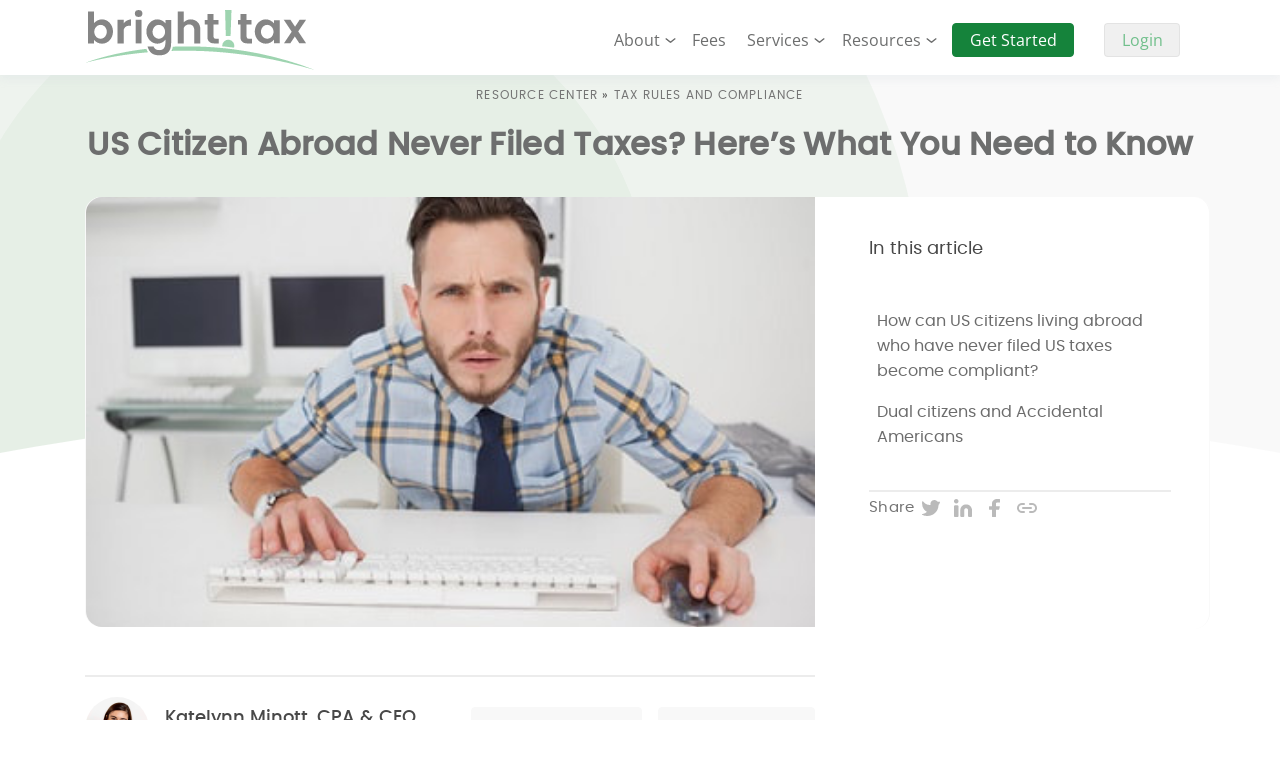

--- FILE ---
content_type: text/html; charset=UTF-8
request_url: https://brighttax.com/blog/us-citizen-abroad-never-filed-taxes-heres-what-you-need-to-know/
body_size: 12811
content:
<!doctype html>
<html lang="en-US">
<head>
	<meta charset="UTF-8">
	<meta name="viewport" content="width=device-width, initial-scale=1">
<!-- Google Tag Manager -->
<script>(function(w,d,s,l,i){w[l]=w[l]||[];w[l].push({'gtm.start':
new Date().getTime(),event:'gtm.js'});var f=d.getElementsByTagName(s)[0],
j=d.createElement(s),dl=l!='dataLayer'?'&l='+l:'';j.async=true;j.src=
'https://www.googletagmanager.com/gtm.js?id='+i+dl;f.parentNode.insertBefore(j,f);
})(window,document,'script','dataLayer','GTM-WB8V6B2');</script>
<!-- End Google Tag Manager -->
	<meta name='robots' content='index, follow, max-image-preview:large, max-snippet:-1, max-video-preview:-1' />

	<!-- This site is optimized with the Yoast SEO plugin v26.8 - https://yoast.com/product/yoast-seo-wordpress/ -->
	<title>US Citizen Living Abroad Never Filed Taxes? | Bright!Tax</title>
	<meta name="description" content="There are nine million US citizens living abroad, however many of them never filed US taxes last year." />
	<link rel="canonical" href="https://brighttax.com/blog/us-citizen-abroad-never-filed-taxes-heres-what-you-need-to-know/" />
	<meta property="og:locale" content="en_US" />
	<meta property="og:type" content="article" />
	<meta property="og:title" content="US Citizen Living Abroad Never Filed Taxes? | Bright!Tax" />
	<meta property="og:description" content="There are nine million US citizens living abroad, however many of them never filed US taxes last year." />
	<meta property="og:url" content="https://brighttax.com/blog/us-citizen-abroad-never-filed-taxes-heres-what-you-need-to-know/" />
	<meta property="og:site_name" content="Bright!Tax Expat Tax Services" />
	<meta property="article:publisher" content="https://www.facebook.com/Bright.Tax" />
	<meta property="article:published_time" content="2018-05-24T00:00:00+00:00" />
	<meta property="article:modified_time" content="2025-10-07T16:32:35+00:00" />
	<meta property="og:image" content="https://brighttax.com/wp-content/uploads/2019/02/459-us-citizen-abroad-never-filed-taxes-what-you-need-to-know_orig.jpg" />
	<meta property="og:image:width" content="400" />
	<meta property="og:image:height" content="267" />
	<meta property="og:image:type" content="image/jpeg" />
	<meta name="author" content="Katelynn Minott, CPA &amp; CEO" />
	<meta name="twitter:card" content="summary_large_image" />
	<meta name="twitter:label1" content="Written by" />
	<meta name="twitter:data1" content="Katelynn Minott, CPA &amp; CEO" />
	<meta name="twitter:label2" content="Est. reading time" />
	<meta name="twitter:data2" content="3 minutes" />
	<script type="application/ld+json" class="yoast-schema-graph">{"@context":"https://schema.org","@graph":[{"@type":"Article","@id":"https://brighttax.com/blog/us-citizen-abroad-never-filed-taxes-heres-what-you-need-to-know/#article","isPartOf":{"@id":"https://brighttax.com/blog/us-citizen-abroad-never-filed-taxes-heres-what-you-need-to-know/"},"author":{"name":"Katelynn Minott, CPA &amp; CEO","@id":"https://brighttax.com/#/schema/person/1ac73bfa35da39fb1204170760eea9b9"},"headline":"US Citizen Abroad Never Filed Taxes? Here’s What You Need to Know","datePublished":"2018-05-24T00:00:00+00:00","dateModified":"2025-10-07T16:32:35+00:00","mainEntityOfPage":{"@id":"https://brighttax.com/blog/us-citizen-abroad-never-filed-taxes-heres-what-you-need-to-know/"},"wordCount":676,"commentCount":0,"publisher":{"@id":"https://brighttax.com/#organization"},"image":{"@id":"https://brighttax.com/blog/us-citizen-abroad-never-filed-taxes-heres-what-you-need-to-know/#primaryimage"},"thumbnailUrl":"https://brighttax.com/wp-content/uploads/2019/02/459-us-citizen-abroad-never-filed-taxes-what-you-need-to-know_orig.jpg","articleSection":["Tax Rules and Compliance"],"inLanguage":"en-US","potentialAction":[{"@type":"CommentAction","name":"Comment","target":["https://brighttax.com/blog/us-citizen-abroad-never-filed-taxes-heres-what-you-need-to-know/#respond"]}]},{"@type":"WebPage","@id":"https://brighttax.com/blog/us-citizen-abroad-never-filed-taxes-heres-what-you-need-to-know/","url":"https://brighttax.com/blog/us-citizen-abroad-never-filed-taxes-heres-what-you-need-to-know/","name":"US Citizen Living Abroad Never Filed Taxes? | Bright!Tax","isPartOf":{"@id":"https://brighttax.com/#website"},"primaryImageOfPage":{"@id":"https://brighttax.com/blog/us-citizen-abroad-never-filed-taxes-heres-what-you-need-to-know/#primaryimage"},"image":{"@id":"https://brighttax.com/blog/us-citizen-abroad-never-filed-taxes-heres-what-you-need-to-know/#primaryimage"},"thumbnailUrl":"https://brighttax.com/wp-content/uploads/2019/02/459-us-citizen-abroad-never-filed-taxes-what-you-need-to-know_orig.jpg","datePublished":"2018-05-24T00:00:00+00:00","dateModified":"2025-10-07T16:32:35+00:00","description":"There are nine million US citizens living abroad, however many of them never filed US taxes last year.","breadcrumb":{"@id":"https://brighttax.com/blog/us-citizen-abroad-never-filed-taxes-heres-what-you-need-to-know/#breadcrumb"},"inLanguage":"en-US","potentialAction":[{"@type":"ReadAction","target":["https://brighttax.com/blog/us-citizen-abroad-never-filed-taxes-heres-what-you-need-to-know/"]}]},{"@type":"ImageObject","inLanguage":"en-US","@id":"https://brighttax.com/blog/us-citizen-abroad-never-filed-taxes-heres-what-you-need-to-know/#primaryimage","url":"https://brighttax.com/wp-content/uploads/2019/02/459-us-citizen-abroad-never-filed-taxes-what-you-need-to-know_orig.jpg","contentUrl":"https://brighttax.com/wp-content/uploads/2019/02/459-us-citizen-abroad-never-filed-taxes-what-you-need-to-know_orig.jpg","width":400,"height":267,"caption":"american abroad never filed taxes"},{"@type":"BreadcrumbList","@id":"https://brighttax.com/blog/us-citizen-abroad-never-filed-taxes-heres-what-you-need-to-know/#breadcrumb","itemListElement":[{"@type":"ListItem","position":1,"name":"Resource Center","item":"https://brighttax.com/blog/"},{"@type":"ListItem","position":2,"name":"Tax Rules and Compliance","item":"https://brighttax.com/blog/category/tax-rules-and-compliance/"},{"@type":"ListItem","position":3,"name":"US Citizen Abroad Never Filed Taxes? Here’s What You Need to Know"}]},{"@type":"WebSite","@id":"https://brighttax.com/#website","url":"https://brighttax.com/","name":"Bright!Tax US Expat Tax Services","description":"Leading Global US Expat Tax Service Provider","publisher":{"@id":"https://brighttax.com/#organization"},"potentialAction":[{"@type":"SearchAction","target":{"@type":"EntryPoint","urlTemplate":"https://brighttax.com/?s={search_term_string}"},"query-input":{"@type":"PropertyValueSpecification","valueRequired":true,"valueName":"search_term_string"}}],"inLanguage":"en-US"},{"@type":"Organization","@id":"https://brighttax.com/#organization","name":"Bright!Tax US Expat Tax Services","url":"https://brighttax.com/","logo":{"@type":"ImageObject","inLanguage":"en-US","@id":"https://brighttax.com/#/schema/logo/image/","url":"https://brighttax.com/wp-content/uploads/2023/09/brighttax-logo-696x696-1.jpg","contentUrl":"https://brighttax.com/wp-content/uploads/2023/09/brighttax-logo-696x696-1.jpg","width":696,"height":696,"caption":"Bright!Tax US Expat Tax Services"},"image":{"@id":"https://brighttax.com/#/schema/logo/image/"},"sameAs":["https://www.facebook.com/Bright.Tax"]},{"@type":"Person","@id":"https://brighttax.com/#/schema/person/1ac73bfa35da39fb1204170760eea9b9","name":"Katelynn Minott, CPA &amp; CEO","image":{"@type":"ImageObject","inLanguage":"en-US","@id":"https://brighttax.com/#/schema/person/image/","url":"https://secure.gravatar.com/avatar/c7f3c73d177fb90cfc0c1d755b2babb0c01755c90e4feda15afd8cc8c247ca58?s=96&d=mm&r=g","contentUrl":"https://secure.gravatar.com/avatar/c7f3c73d177fb90cfc0c1d755b2babb0c01755c90e4feda15afd8cc8c247ca58?s=96&d=mm&r=g","caption":"Katelynn Minott, CPA &amp; CEO"},"sameAs":["https://brighttax.com/","https://www.linkedin.com/in/katelynnminott"],"url":"https://brighttax.com/blog/author/katelynn-minott-cpa/"}]}</script>
	<!-- / Yoast SEO plugin. -->


<link rel='dns-prefetch' href='//widget.trustpilot.com' />
<link rel='dns-prefetch' href='//www.googletagmanager.com' />
<link rel="alternate" type="application/rss+xml" title="Bright!Tax Expat Tax Services &raquo; US Citizen Abroad Never Filed Taxes? Here’s What You Need to Know Comments Feed" href="https://brighttax.com/blog/us-citizen-abroad-never-filed-taxes-heres-what-you-need-to-know/feed/" />
<link rel="alternate" title="oEmbed (JSON)" type="application/json+oembed" href="https://brighttax.com/wp-json/oembed/1.0/embed?url=https%3A%2F%2Fbrighttax.com%2Fblog%2Fus-citizen-abroad-never-filed-taxes-heres-what-you-need-to-know%2F" />
<link rel="alternate" title="oEmbed (XML)" type="text/xml+oembed" href="https://brighttax.com/wp-json/oembed/1.0/embed?url=https%3A%2F%2Fbrighttax.com%2Fblog%2Fus-citizen-abroad-never-filed-taxes-heres-what-you-need-to-know%2F&#038;format=xml" />
<style id='wp-img-auto-sizes-contain-inline-css' type='text/css'>
img:is([sizes=auto i],[sizes^="auto," i]){contain-intrinsic-size:3000px 1500px}
/*# sourceURL=wp-img-auto-sizes-contain-inline-css */
</style>
<link rel='stylesheet' id='block-cta-banner-css' href='https://brighttax.com/wp-content/themes/brighttax/auq-blocks/cta-banner/style.css?ver=1.1' type='text/css' media='all' />
<link rel='stylesheet' id='block-cta-bar-css' href='https://brighttax.com/wp-content/themes/brighttax/auq-blocks/cta-bar/style.css?ver=1.1' type='text/css' media='all' />
<link rel='stylesheet' id='block-pro-tip-css' href='https://brighttax.com/wp-content/themes/brighttax/auq-blocks/pro-tip/style.css?ver=1.1' type='text/css' media='all' />
<link rel='stylesheet' id='block-pro-tip-list-css' href='https://brighttax.com/wp-content/themes/brighttax/auq-blocks/pro-tip-list/style.css?ver=1.1' type='text/css' media='all' />
<link rel='stylesheet' id='wp-block-library-css' href='https://brighttax.com/wp-includes/css/dist/block-library/style.min.css?ver=6.9' type='text/css' media='all' />
<style id='wp-block-library-inline-css' type='text/css'>
/*wp_block_styles_on_demand_placeholder:6982031395be7*/
/*# sourceURL=wp-block-library-inline-css */
</style>
<style id='classic-theme-styles-inline-css' type='text/css'>
/*! This file is auto-generated */
.wp-block-button__link{color:#fff;background-color:#32373c;border-radius:9999px;box-shadow:none;text-decoration:none;padding:calc(.667em + 2px) calc(1.333em + 2px);font-size:1.125em}.wp-block-file__button{background:#32373c;color:#fff;text-decoration:none}
/*# sourceURL=/wp-includes/css/classic-themes.min.css */
</style>
<link rel='stylesheet' id='brighttax-styles-css' href='https://brighttax.com/wp-content/themes/brighttax/css/style.min.css?ver=1751654427' type='text/css' media='all' />
<script type="text/javascript" src="https://brighttax.com/wp-includes/js/jquery/jquery.min.js?ver=3.7.1" id="jquery-core-js"></script>
<script type="text/javascript" src="https://brighttax.com/wp-includes/js/jquery/jquery-migrate.min.js?ver=3.4.1" id="jquery-migrate-js"></script>
<link rel="EditURI" type="application/rsd+xml" title="RSD" href="https://brighttax.com/xmlrpc.php?rsd" />
<link rel='shortlink' href='https://brighttax.com/?p=2055' />
<meta name="generator" content="Site Kit by Google 1.171.0" /><link rel="icon" href="https://brighttax.com/wp-content/uploads/2023/02/favicon_bright-tax_primary.svg" sizes="32x32" />
<link rel="icon" href="https://brighttax.com/wp-content/uploads/2023/02/favicon_bright-tax_primary.svg" sizes="192x192" />
<link rel="apple-touch-icon" href="https://brighttax.com/wp-content/uploads/2023/02/favicon_bright-tax_primary.svg" />
<meta name="msapplication-TileImage" content="https://brighttax.com/wp-content/uploads/2023/02/favicon_bright-tax_primary.svg" />
		<style type="text/css" id="wp-custom-css">
			.services .button-auq{
	padding-left: 6px;
	padding-right: 6px;
}		</style>
		</head>

<body class="wp-singular post-template-default single single-post postid-2055 single-format-standard wp-theme-brighttax">
<!-- Google Tag Manager (noscript) -->
<noscript><iframe src="https://www.googletagmanager.com/ns.html?id=GTM-WB8V6B2"
height="0" width="0" style="display:none;visibility:hidden"></iframe></noscript>
<!-- End Google Tag Manager (noscript) -->
<div id="page" class="site">
	<header class="site-header">
		<div class="container">
			<div class="row align-items-start align-items-lg-center">
				<div class="col-md-4 col-lg-3 col-9">

											<a href="https://brighttax.com/">
							<img class="site-header__logo" width="230" height="60" src="https://brighttax.com/wp-content/uploads/2023/02/brighttax-logo.svg" alt="" >
						</a>
					
				</div>
									<div class="col-3 col-md-8 col-lg-9">
						<button class="js-nav-trigger nav-mobile-btn d-block d-lg-none"><span class="d-block"></span></button>

						<nav class="main-navigation d-none d-lg-block">

							<ul id="primary-menu" class="primary-menu d-flex justify-content-end align-items-center"><li id="menu-item-48" class="menu-item menu-item-type-custom menu-item-object-custom menu-item-has-children dropdown menu-item-48"><a href="/about/" class="dropdown-toggle" >About <span></span></a>
<ul class="dropdown-menu depth_0">
	<li id="menu-item-4112" class="menu-item menu-item-type-custom menu-item-object-custom menu-item-4112"><a href="/about/">About Bright!Tax</a></li>
	<li id="menu-item-4116" class="menu-item menu-item-type-custom menu-item-object-custom menu-item-4116"><a href="/our-people/">Our People</a></li>
	<li id="menu-item-4113" class="menu-item menu-item-type-custom menu-item-object-custom menu-item-4113"><a href="/reviews/">Reviews</a></li>
	<li id="menu-item-4114" class="menu-item menu-item-type-custom menu-item-object-custom menu-item-4114"><a href="/brighttax-news/">Bright!Tax In The News</a></li>
</ul>
</li>
<li id="menu-item-47" class="menu-item menu-item-type-custom menu-item-object-custom menu-item-47"><a href="/fees/">Fees</a></li>
<li id="menu-item-22406" class="menu-item menu-item-type-post_type menu-item-object-page menu-item-has-children dropdown menu-item-22406"><a href="https://brighttax.com/us-expat-tax-preparation/" class="dropdown-toggle" >Services <span></span></a>
<ul class="dropdown-menu depth_0">
	<li id="menu-item-22407" class="menu-item menu-item-type-post_type menu-item-object-page menu-item-22407"><a href="https://brighttax.com/us-expat-tax-preparation/">Expat Tax Preparation</a></li>
	<li id="menu-item-622" class="menu-item menu-item-type-custom menu-item-object-custom menu-item-622"><a href="/expats-irs-streamlined-procedure/">IRS Streamlined Procedure</a></li>
	<li id="menu-item-22408" class="menu-item menu-item-type-post_type menu-item-object-page menu-item-22408"><a href="https://brighttax.com/expat-tax-cpa-consultation/">CPA Consultations</a></li>
	<li id="menu-item-22409" class="menu-item menu-item-type-post_type menu-item-object-page menu-item-22409"><a href="https://brighttax.com/fbar-foreign-bank-account-report-filing/">FBAR Filing</a></li>
	<li id="menu-item-22410" class="menu-item menu-item-type-post_type menu-item-object-page menu-item-22410"><a href="https://brighttax.com/offshore-asset-fatca-reporting/">FATCA Reporting</a></li>
</ul>
</li>
<li id="menu-item-4118" class="menu-item menu-item-type-custom menu-item-object-custom menu-item-has-children dropdown menu-item-4118"><a href="/blog/" class="dropdown-toggle" >Resources <span></span></a>
<ul class="dropdown-menu depth_0">
	<li id="menu-item-22411" class="menu-item menu-item-type-custom menu-item-object-custom menu-item-22411"><a href="/blog/">Award-Winning Blog</a></li>
	<li id="menu-item-320" class="menu-item menu-item-type-custom menu-item-object-custom menu-item-320"><a href="/faq/">Expat Tax FAQ</a></li>
	<li id="menu-item-2670" class="menu-item menu-item-type-custom menu-item-object-custom menu-item-2670"><a href="/countries/">Country Guides</a></li>
	<li id="menu-item-321" class="menu-item menu-item-type-custom menu-item-object-custom menu-item-321"><a href="/faq-video-tutorials/">Video Guides</a></li>
	<li id="menu-item-22412" class="menu-item menu-item-type-custom menu-item-object-custom menu-item-22412"><a href="/blog/">Knowledge Hubs</a></li>
	<li id="menu-item-22420" class="menu-item menu-item-type-custom menu-item-object-custom menu-item-has-children dropdown menu-item-22420 dropdown-submenu"><a href="#" class="dropdown-toggle" >Expat Tax Guides <span></span></a>
	<ul class="dropdown-menu sub-menu depth_1">
		<li id="menu-item-22421" class="menu-item menu-item-type-custom menu-item-object-custom menu-item-22421"><a href="/blog/us-taxes-for-expats-a-complete-guide/">2025 US Expat Tax Guide</a></li>
		<li id="menu-item-22422" class="menu-item menu-item-type-custom menu-item-object-custom menu-item-22422"><a href="/blog/how-to-file-fbar-online-guide-expats/">FBAR Filing Guide</a></li>
		<li id="menu-item-22423" class="menu-item menu-item-type-custom menu-item-object-custom menu-item-22423"><a href="/blog/irs-foreign-earned-income-exclusion-us-expats-guide/">Foreign Earned Income Exclusion Guide</a></li>
		<li id="menu-item-22424" class="menu-item menu-item-type-custom menu-item-object-custom menu-item-22424"><a href="/blog/us-foreign-tax-credit-expats-ultimate-guide/">Foreign Tax Credit Guide</a></li>
		<li id="menu-item-22425" class="menu-item menu-item-type-custom menu-item-object-custom menu-item-22425"><a href="/blog/need-to-file-us-taxes-late-what-us-expats-need-to-know/">Filing Late Guide</a></li>
		<li id="menu-item-22426" class="menu-item menu-item-type-custom menu-item-object-custom menu-item-22426"><a href="/blog/child-tax-credit-americans-living-abroad-us-expats/">Child Tax Credit Guide</a></li>
	</ul>
</li>
</ul>
</li>
<li id="menu-item-22427" class="menu-button-green menu-item menu-item-type-custom menu-item-object-custom menu-item-22427"><a href="/get-started/">Get Started</a></li>
<li id="menu-item-53" class="menu-button-gray menu-item menu-item-type-custom menu-item-object-custom menu-item-53"><a href="https://clients.brighttax.com">Login</a></li>
</ul>						</nav>
					</div>
				
			</div>
		</div>
	</header>
<div class="modal-menu d-flex flex-column" aria-hidden="true">
	<div class="container">
		<ul id="mobile-nav" class="primary-menu mobile-nav d-flex flex-column"><li class="menu-item menu-item-type-custom menu-item-object-custom menu-item-has-children dropdown menu-item-48"><a href="/about/" class="dropdown-toggle" >About <span></span></a>
<ul class="dropdown-menu depth_0">
	<li class="menu-item menu-item-type-custom menu-item-object-custom menu-item-4112"><a href="/about/">About Bright!Tax</a></li>
	<li class="menu-item menu-item-type-custom menu-item-object-custom menu-item-4116"><a href="/our-people/">Our People</a></li>
	<li class="menu-item menu-item-type-custom menu-item-object-custom menu-item-4113"><a href="/reviews/">Reviews</a></li>
	<li class="menu-item menu-item-type-custom menu-item-object-custom menu-item-4114"><a href="/brighttax-news/">Bright!Tax In The News</a></li>
</ul>
</li>
<li class="menu-item menu-item-type-custom menu-item-object-custom menu-item-47"><a href="/fees/">Fees</a></li>
<li class="menu-item menu-item-type-post_type menu-item-object-page menu-item-has-children dropdown menu-item-22406"><a href="https://brighttax.com/us-expat-tax-preparation/" class="dropdown-toggle" >Services <span></span></a>
<ul class="dropdown-menu depth_0">
	<li class="menu-item menu-item-type-post_type menu-item-object-page menu-item-22407"><a href="https://brighttax.com/us-expat-tax-preparation/">Expat Tax Preparation</a></li>
	<li class="menu-item menu-item-type-custom menu-item-object-custom menu-item-622"><a href="/expats-irs-streamlined-procedure/">IRS Streamlined Procedure</a></li>
	<li class="menu-item menu-item-type-post_type menu-item-object-page menu-item-22408"><a href="https://brighttax.com/expat-tax-cpa-consultation/">CPA Consultations</a></li>
	<li class="menu-item menu-item-type-post_type menu-item-object-page menu-item-22409"><a href="https://brighttax.com/fbar-foreign-bank-account-report-filing/">FBAR Filing</a></li>
	<li class="menu-item menu-item-type-post_type menu-item-object-page menu-item-22410"><a href="https://brighttax.com/offshore-asset-fatca-reporting/">FATCA Reporting</a></li>
</ul>
</li>
<li class="menu-item menu-item-type-custom menu-item-object-custom menu-item-has-children dropdown menu-item-4118"><a href="/blog/" class="dropdown-toggle" >Resources <span></span></a>
<ul class="dropdown-menu depth_0">
	<li class="menu-item menu-item-type-custom menu-item-object-custom menu-item-22411"><a href="/blog/">Award-Winning Blog</a></li>
	<li class="menu-item menu-item-type-custom menu-item-object-custom menu-item-320"><a href="/faq/">Expat Tax FAQ</a></li>
	<li class="menu-item menu-item-type-custom menu-item-object-custom menu-item-2670"><a href="/countries/">Country Guides</a></li>
	<li class="menu-item menu-item-type-custom menu-item-object-custom menu-item-321"><a href="/faq-video-tutorials/">Video Guides</a></li>
	<li class="menu-item menu-item-type-custom menu-item-object-custom menu-item-22412"><a href="/blog/">Knowledge Hubs</a></li>
	<li class="menu-item menu-item-type-custom menu-item-object-custom menu-item-has-children dropdown menu-item-22420 dropdown-submenu"><a href="#" class="dropdown-toggle" >Expat Tax Guides <span></span></a>
	<ul class="dropdown-menu sub-menu depth_1">
		<li class="menu-item menu-item-type-custom menu-item-object-custom menu-item-22421"><a href="/blog/us-taxes-for-expats-a-complete-guide/">2025 US Expat Tax Guide</a></li>
		<li class="menu-item menu-item-type-custom menu-item-object-custom menu-item-22422"><a href="/blog/how-to-file-fbar-online-guide-expats/">FBAR Filing Guide</a></li>
		<li class="menu-item menu-item-type-custom menu-item-object-custom menu-item-22423"><a href="/blog/irs-foreign-earned-income-exclusion-us-expats-guide/">Foreign Earned Income Exclusion Guide</a></li>
		<li class="menu-item menu-item-type-custom menu-item-object-custom menu-item-22424"><a href="/blog/us-foreign-tax-credit-expats-ultimate-guide/">Foreign Tax Credit Guide</a></li>
		<li class="menu-item menu-item-type-custom menu-item-object-custom menu-item-22425"><a href="/blog/need-to-file-us-taxes-late-what-us-expats-need-to-know/">Filing Late Guide</a></li>
		<li class="menu-item menu-item-type-custom menu-item-object-custom menu-item-22426"><a href="/blog/child-tax-credit-americans-living-abroad-us-expats/">Child Tax Credit Guide</a></li>
	</ul>
</li>
</ul>
</li>
<li class="menu-button-green menu-item menu-item-type-custom menu-item-object-custom menu-item-22427"><a href="/get-started/">Get Started</a></li>
<li class="menu-button-gray menu-item menu-item-type-custom menu-item-object-custom menu-item-53"><a href="https://clients.brighttax.com">Login</a></li>
</ul>	</div>
</div> <!-- modal-menu end-->

	<main class="main">

<article class="bright-article" class="article-post mb-4 post-2055 post type-post status-publish format-standard has-post-thumbnail hentry category-tax-rules-and-compliance">
	<div class="bg-shape">
		<svg xmlns="http://www.w3.org/2000/svg" width="925" height="405" viewBox="0 0 925 405" fill="none"><ellipse opacity="0.2" cx="301.999" cy="256.112" rx="354.873" ry="362.76" fill="#C0DDC1"/><circle opacity="0.2" cx="302" cy="264" r="623" fill="#C0DDC1"/></svg>
		<div class="bg-shape-mask"></div>
	</div>
	<div class="container">
		<p class="breadcrumbs mb-2"><span><span><a href="https://brighttax.com/blog/">Resource Center</a></span> » <span><a href="https://brighttax.com/blog/category/tax-rules-and-compliance/">Tax Rules and Compliance</a></span></span></p>		<h1>US Citizen Abroad Never Filed Taxes? Here’s What You Need to Know</h1>					<div class="row">
				<div class="col-lg-8">
					<div class="article-banner">
						<img width="400" height="267" src="https://brighttax.com/wp-content/uploads/2019/02/459-us-citizen-abroad-never-filed-taxes-what-you-need-to-know_orig.jpg" class="attachment-full size-full wp-post-image" alt="american abroad never filed taxes" decoding="async" fetchpriority="high" srcset="https://brighttax.com/wp-content/uploads/2019/02/459-us-citizen-abroad-never-filed-taxes-what-you-need-to-know_orig.jpg 400w, https://brighttax.com/wp-content/uploads/2019/02/459-us-citizen-abroad-never-filed-taxes-what-you-need-to-know_orig-300x200.jpg 300w" sizes="(max-width: 400px) 100vw, 400px" />											</div>
					<div class="article-content mt-5">
						<div class="article-infobar border-top py-5 d-flex flex-column flex-md-row align-items-md-center justify-content-between">
							<div class="d-flex align-items-center mb-4 mb-md-0">
																<img alt='Katelynn Minott, CPA &#038; CEO profile picture' src='https://secure.gravatar.com/avatar/c7f3c73d177fb90cfc0c1d755b2babb0c01755c90e4feda15afd8cc8c247ca58?s=64&#038;d=mm&#038;r=g' srcset='https://secure.gravatar.com/avatar/c7f3c73d177fb90cfc0c1d755b2babb0c01755c90e4feda15afd8cc8c247ca58?s=128&#038;d=mm&#038;r=g 2x' class='avatar avatar-64 photo mr-3' height='64' width='64' decoding='async'/>								<div class="d-flex flex-column">
									<a class="author-archive-link" href="https://brighttax.com/blog/author/katelynn-minott-cpa/" rel="author">Katelynn Minott, CPA &#38; CEO</a>
									<time datetime="2025-10-07T16:32:35+00:00">October 7th, 2025</time>
								</div>
							</div>
							<div class="d-flex">
								<div class="d-flex ml-md-3">
																		<a href="https://brighttax.com/blog/author/katelynn-minott-cpa/" class="author-btn" rel="author"><img src="https://brighttax.com/wp-content/themes/brighttax/images/hand-icon.png" alt="Button icon" loading="lazy"> Get to know the author</a>
								</div>
																<div class="article-infobar__social ml-3">
									<a href="https://www.linkedin.com/in/katelynnminott" class="author-btn" target="_blank" rel="author"><img src="https://brighttax.com/wp-content/themes/brighttax/images/linkedin-image.png" loading="lazy" alt="Connect on LinkedIn"> Connect on LinkedIn</a>
								</div>
															</div>
						</div>
						
<p>US citizens are required to report their worldwide income to the IRS by  filing a federal tax return each year, regardless of whether they live  in the US or abroad, whether they are paying foreign taxes or not, or  whether they live in a country which has a tax treaty with the US or  not. There are nine million US citizens living abroad, however fewer than two million of them filed a US tax return last year. </p>



<p>The truth is that many of those US citizens abroad who aren’t filing have never filed US taxes from abroad because they aren’t aware that they are required to. The US is the only developed nation that requires expats to file after all, so it is an anomaly, rather than obvious. Ignorance of the requirement isn’t an excuse that will let expats who aren’t filing avoid fines, if or when the <a href="https://www.irs.gov/individuals/international-taxpayers/us-citizens-and-resident-aliens-abroad" target="_blank" rel="noreferrer noopener">IRS </a>asks, however.</p>



<p>Since FATCA (the 2010 Foreign Account Tax Compliance Act), almost all foreign banks and other financial firms are providing the IRS with information about their US account holders directly. Most foreign governments have signed information sharing agreements with the US too, so the IRS now has access to information that lets it know which expats should in fact be filing US taxes.</p>



<p>So we strongly recommend that, in order to avoid fines, US citizens living abroad who have never filed US taxes take steps to become compliant as soon as possible.</p>



<div class="wp-block-columns has-2-columns is-layout-flex wp-container-core-columns-is-layout-9d6595d7 wp-block-columns-is-layout-flex">
<div class="wp-block-column is-layout-flow wp-block-column-is-layout-flow">
<h2 class="wp-block-heading" id="1-how-can-us-citizens-living-abroad-who-have-never-filed-us-taxes-become-compliant">How can US citizens living abroad who have never filed US taxes become compliant?</h2>



<p>US citizens living abroad who have just missed one or two years of US federal tax filing can catch up by simply back filing their missing returns. </p>
</div>



<div class="wp-block-column is-layout-flow wp-block-column-is-layout-flow">
<blockquote class="wp-block-quote is-layout-flow wp-block-quote-is-layout-flow"><p><em>“For eligible U.S. taxpayers residing outside the United States, all penalties will be waived under the Streamlined Procedure.” – Forbes</em> </p></blockquote>
</div>
</div>



<p>Expats should also be aware that they are required to report their foreign bank and investment accounts and assets if their total value meets certain thresholds.</p>



<p>So expats with a minimum of $10,000 in foreign bank and investment accounts at any time during the year, including any accounts they may have signatory authority or control over, are required to file FinCEN form 114 to report them, otherwise known as a Foreign Bank Account Report, or&nbsp;<a href="https://brighttax.com/blog/fbar-everything-you-need-to-know/" target="_blank" rel="noreferrer noopener">FBAR</a>.</p>



<div class="wp-block-columns has-2-columns is-layout-flex wp-container-core-columns-is-layout-9d6595d7 wp-block-columns-is-layout-flex">
<div class="wp-block-column is-layout-flow wp-block-column-is-layout-flow">
<p>Expats with a total of over $200,000 of financial assets at any time during a tax year are also required to report them by filing form 8938 along with their federal US tax return.</p>



<p>US citizens living abroad who are three or more years behind with their US tax filing can catch up under an IRS amnesty program called the <a rel="noreferrer noopener" href="https://www.irs.gov/individuals/international-taxpayers/streamlined-filing-compliance-procedures" target="_blank">Streamlined Procedure</a>.</p>



<p>The&nbsp;<a href="https://brighttax.com/expats-irs-streamlined-procedure/">Streamlined Procedure</a>&nbsp;requires expats to file their last three US tax returns, their last six FBARs (as required), and self-certify that their previous failure to file wasn’t&nbsp;<a rel="noreferrer noopener" href="https://www.forbes.com/sites/irswatch/2015/08/02/irs-fbar-streamlined-procedures-revisited-am-i-non-willful/" target="_blank">willful&nbsp;</a>avoidance.</p>
</div>



<div class="wp-block-column is-layout-flow wp-block-column-is-layout-flow">
<figure class="wp-block-embed-youtube wp-block-embed is-type-video is-provider-youtube wp-embed-aspect-16-9 wp-has-aspect-ratio"><div class="wp-block-embed__wrapper">
<iframe title="What Is The IRS Streamlined Procedure For Expats? | Bright!Tax" width="500" height="281" src="https://www.youtube.com/embed/ifBVfU8YEzA?feature=oembed" frameborder="0" allow="accelerometer; autoplay; clipboard-write; encrypted-media; gyroscope; picture-in-picture; web-share" referrerpolicy="strict-origin-when-cross-origin" allowfullscreen></iframe>
</div></figure>
</div>
</div>



<p>Expats who catch up before the IRS contacts them can claim one or more exemptions that the IRS has made available to help them avoid double taxation, such as the <a rel="noreferrer noopener" href="https://brighttax.com/blog/the-american-foreign-tax-credit-everything-you-need-to-know" target="_blank">Foreign Tax Credit</a>&nbsp;and the&nbsp;<a rel="noreferrer noopener" href="https://brighttax.com/blog/the-foreign-earned-income-exclusion-everything-you-need-to-know" target="_blank">Foreign Earned Income Exclusion</a>. Expats who wait until the IRS contacts them on the other hand aren’t normally able to claim these provisions, resulting in a US back taxes bill, even if they’ve already paid foreign taxes on their income.</p>



<h2 class="wp-block-heading" id="2-dual-citizens-and-accidental-americans">Dual citizens and Accidental Americans</h2>



<p>Many dual citizens, in particular those Accidental Americans who have the right to American citizenship by virtue of having an American parent or grandparent (even if they’ve never lived in the US or had a US passport), or because they were born in the US when their parents were there temporarily, are also required to file US taxes. Their situation may be more or less complex depending on the details, but we would recommend that US citizens living abroad who have never filed US taxes consult a US expat specialist tax services firm as soon as possible.</p>
											</div>
				</div>
				<div class="col-lg-4 d-none d-lg-block position-relative">
					<div class="article-sidebar-shape"></div>
					<div class="table-contents-wrap scroll-fixed"><p class="tc-title">In this article</p><ul><li><a href="#1-how-can-us-citizens-living-abroad-who-have-never-filed-us-taxes-become-compliant">How can US citizens living abroad who have never filed US taxes become compliant?</a></li><li><a href="#2-dual-citizens-and-accidental-americans">Dual citizens and Accidental Americans</a></li></ul><div class="social-share-wrap d-flex align-items-center border-top"><span>Share</span><a class="buttonlink share-button-profile-twitter" href="https://twitter.com/share?url=https%3A%2F%2Fbrighttax.com%2Fblog%2Fus-citizen-abroad-never-filed-taxes-heres-what-you-need-to-know%2F&text=US%20Citizen%20Abroad%20Never%20Filed%20Taxes?%20Here’s%20What%20You%20Need%20to%20Know&via=https://brighttax.com" target="_blank" rel="nofollow noopener"><span class="sr-only">Twitter</span><svg width="24" height="24" viewBox="0 0 24 24" fill="none" xmlns="http://www.w3.org/2000/svg"><path d="M8.07693 20.0003C15.3229 20.0003 19.5149 14.3743 19.5149 9.03528C19.5149 8.88828 20.5449 8.00428 20.9859 6.16128C21.0759 5.78728 20.7119 5.49228 20.3689 5.64928C19.4889 6.05328 18.5959 5.73328 18.2079 5.27328C16.7159 3.64628 14.2209 3.56828 12.6339 5.09828C11.6109 6.08528 11.1769 7.55528 11.4939 8.95828C8.14293 9.19728 5.84193 7.60928 3.94993 5.43228C3.70593 5.14928 3.25293 5.29828 3.20193 5.67228C2.92193 7.75428 2.83393 12.8163 7.84993 15.7233C6.97893 16.9753 5.27393 17.7143 3.37593 18.0313C2.95593 18.1023 2.85593 18.6843 3.23993 18.8723C4.74393 19.6123 6.39693 19.9993 8.07693 19.9973"/><mask id="mask0_2690_8571" style="mask-type:luminance" maskUnits="userSpaceOnUse" x="3" y="4" width="18" height="17"><path d="M8.07693 20.0003C15.3229 20.0003 19.5149 14.3743 19.5149 9.03528C19.5149 8.88828 20.5449 8.00428 20.9859 6.16128C21.0759 5.78728 20.7119 5.49228 20.3689 5.64928C19.4889 6.05328 18.5959 5.73328 18.2079 5.27328C16.7159 3.64628 14.2209 3.56828 12.6339 5.09828C11.6109 6.08528 11.1769 7.55528 11.4939 8.95828C8.14293 9.19728 5.84193 7.60928 3.94993 5.43228C3.70593 5.14928 3.25293 5.29828 3.20193 5.67228C2.92193 7.75428 2.83393 12.8163 7.84993 15.7233C6.97893 16.9753 5.27393 17.7143 3.37593 18.0313C2.95593 18.1023 2.85593 18.6843 3.23993 18.8723C4.74393 19.6123 6.39693 19.9993 8.07693 19.9973" fill="white"/></mask><g mask="url(#mask0_2690_8571)"></g></svg></a><a class="buttonlink share-button-profile-linkedin" href="https://www.linkedin.com/shareArticle?url=https%3A%2F%2Fbrighttax.com%2Fblog%2Fus-citizen-abroad-never-filed-taxes-heres-what-you-need-to-know%2F&title=US%20Citizen%20Abroad%20Never%20Filed%20Taxes?%20Here’s%20What%20You%20Need%20to%20Know" target="_blank" rel="nofollow noopener"><span class="sr-only">LinkedIn</span><svg width="24" height="24" viewBox="0 0 24 24" fill="none" xmlns="http://www.w3.org/2000/svg"><path fill-rule="evenodd" clip-rule="evenodd" d="M3 5.25C3 4.008 4.008 3 5.25 3C6.492 3 7.5 4.008 7.5 5.25C7.5 6.492 6.492 7.5 5.25 7.5C4.008 7.5 3 6.492 3 5.25ZM15.1504 8.4004C11.9194 8.4004 9.2994 11.0044 9.2994 14.2144V20.0994C9.2994 20.5964 9.7034 21.0004 10.2004 21.0004H12.2994C12.7964 21.0004 13.2004 20.5964 13.2004 20.0994V14.2144C13.2004 13.0784 14.1844 12.1704 15.3524 12.2874C16.3664 12.3884 17.0994 13.3154 17.0994 14.3344V20.0994C17.0994 20.5964 17.5034 21.0004 18.0004 21.0004H20.0994C20.5964 21.0004 21.0004 20.5964 21.0004 20.0994V14.2144C21.0004 11.0044 18.3804 8.4004 15.1504 8.4004ZM6.5996 9.2998H3.9006C3.4036 9.2998 2.9996 9.7028 2.9996 10.1998V20.0998C2.9996 20.5968 3.4036 20.9998 3.9006 20.9998H6.5996C7.0966 20.9998 7.4996 20.5968 7.4996 20.0998V10.1998C7.4996 9.7028 7.0966 9.2998 6.5996 9.2998Z"/><mask id="mask0_2690_8572" style="mask-type:luminance" maskUnits="userSpaceOnUse" x="2" y="3" width="20" height="19"><path fill-rule="evenodd" clip-rule="evenodd" d="M3 5.25C3 4.008 4.008 3 5.25 3C6.492 3 7.5 4.008 7.5 5.25C7.5 6.492 6.492 7.5 5.25 7.5C4.008 7.5 3 6.492 3 5.25ZM15.1504 8.4004C11.9194 8.4004 9.2994 11.0044 9.2994 14.2144V20.0994C9.2994 20.5964 9.7034 21.0004 10.2004 21.0004H12.2994C12.7964 21.0004 13.2004 20.5964 13.2004 20.0994V14.2144C13.2004 13.0784 14.1844 12.1704 15.3524 12.2874C16.3664 12.3884 17.0994 13.3154 17.0994 14.3344V20.0994C17.0994 20.5964 17.5034 21.0004 18.0004 21.0004H20.0994C20.5964 21.0004 21.0004 20.5964 21.0004 20.0994V14.2144C21.0004 11.0044 18.3804 8.4004 15.1504 8.4004ZM6.5996 9.2998H3.9006C3.4036 9.2998 2.9996 9.7028 2.9996 10.1998V20.0998C2.9996 20.5968 3.4036 20.9998 3.9006 20.9998H6.5996C7.0966 20.9998 7.4996 20.5968 7.4996 20.0998V10.1998C7.4996 9.7028 7.0966 9.2998 6.5996 9.2998Z" fill="white"/></mask><g mask="url(#mask0_2690_8572)"></g></svg></a><a class="buttonlink share-button-profile-facebook" href="https://www.facebook.com/sharer.php?u=https%3A%2F%2Fbrighttax.com%2Fblog%2Fus-citizen-abroad-never-filed-taxes-heres-what-you-need-to-know%2F" target="_blank" rel="nofollow noopener"><span class="sr-only">Facebook</span><svg xmlns="http://www.w3.org/2000/svg" width="24" height="24" viewBox="0 0 24 24" fill="none"><path d="M17 3.5C17 3.224 16.775 3 16.5 3H14C11.238 3 9 5.015 9 7.5V10.2H6.5C6.224 10.2 6 10.424 6 10.7V13.3C6 13.576 6.224 13.8 6.5 13.8H9V20.5C9 20.776 9.224 21 9.5 21H12.5C12.775 21 13 20.776 13 20.5V13.8H15.619C15.844 13.8 16.041 13.65 16.102 13.434L16.823 10.834C16.912 10.516 16.672 10.2 16.342 10.2H13V7.5C13 7.003 13.447 6.6 14 6.6H16.5C16.775 6.6 17 6.376 17 6.1V3.5Z"/><mask id="mask0_2690_8573" style="mask-type:luminance" maskUnits="userSpaceOnUse" x="6" y="3" width="11" height="18"><path d="M17 3.5C17 3.224 16.775 3 16.5 3H14C11.238 3 9 5.015 9 7.5V10.2H6.5C6.224 10.2 6 10.424 6 10.7V13.3C6 13.576 6.224 13.8 6.5 13.8H9V20.5C9 20.776 9.224 21 9.5 21H12.5C12.775 21 13 20.776 13 20.5V13.8H15.619C15.844 13.8 16.041 13.65 16.102 13.434L16.823 10.834C16.912 10.516 16.672 10.2 16.342 10.2H13V7.5C13 7.003 13.447 6.6 14 6.6H16.5C16.775 6.6 17 6.376 17 6.1V3.5Z" fill="white"/></mask><g mask="url(#mask0_2690_8573)"></g></svg></a><button class="share-copy-url position-relative"><span class="sr-only">Copy post URL</span><svg width="64px" height="64px" viewBox="0 0 24 24" fill="none" xmlns="http://www.w3.org/2000/svg"><path d="M8 12H16M15 8H17C19.2091 8 21 9.79086 21 12C21 14.2091 19.2091 16 17 16H15M9 8H7C4.79086 8 3 9.79086 3 12C3 14.2091 4.79086 16 7 16H9" stroke-width="2" stroke-linecap="round" stroke-linejoin="round"></path></svg><div class="copy-tooltip">Link to post copied!</div></button></div></div>									</div>
			</div>
	</div>
</article>
<section class="article-subscribe d-flex align-items-center">
	<svg class="section-shape" xmlns="http://www.w3.org/2000/svg" width="623" height="395" viewBox="0 0 623 395" fill="none"><circle opacity="0.2" cy="237" r="623" fill="#C0DDC1"/></svg>
	<svg class="section-shape" xmlns="http://www.w3.org/2000/svg" width="502" height="395" viewBox="0 0 502 395" fill="none"><ellipse opacity="0.2" cx="146.999" cy="229.112" rx="354.873" ry="362.76" fill="#C0DDC1"/></svg>
	<div class="container">
		<div class="row align-items-center">
			<div class="col-md-4 col-lg-5">
				<div class="blog-subscribe-icon d-flex align-items-center justify-content-center">
					<svg xmlns="http://www.w3.org/2000/svg" width="102" height="102" viewBox="0 0 102 102" fill="none"><path d="M92.9835 38.1537V76.0716C92.9835 80.6957 89.2002 84.4791 84.576 84.4791H17.316C12.6918 84.4791 8.90845 80.6957 8.90845 76.0716V25.6265C8.90845 21.0024 12.6918 17.219 17.316 17.219H59.7739C59.5217 18.5642 59.3535 19.9935 59.3535 21.4228C59.3535 27.6443 62.0859 33.1513 66.3738 37.0187L50.946 46.6453L17.316 25.6265V34.034L50.946 55.0528L73.2259 41.0964C75.4959 41.9371 77.85 42.4416 80.3723 42.4416C85.1225 42.4416 89.4524 40.8021 92.9835 38.1537ZM67.761 21.4228C67.761 28.401 73.394 34.034 80.3723 34.034C87.3505 34.034 92.9835 28.401 92.9835 21.4228C92.9835 14.4446 87.3505 8.81152 80.3723 8.81152C73.394 8.81152 67.761 14.4446 67.761 21.4228Z" fill="#70BF8B"/><path d="M67.7613 21.4228C67.7613 28.401 73.3943 34.034 80.3725 34.034C87.3507 34.034 92.9838 28.401 92.9838 21.4228C92.9838 14.4446 87.3507 8.81152 80.3725 8.81152C73.3943 8.81152 67.7613 14.4446 67.7613 21.4228Z" fill="#63C0BB"/></svg>
				</div>
			</div>
			<div class="col-md-8 col-lg-7">
				<h3>Insight meets inbox</h3>
				<p>Monthly insights and articles directly to your email inbox. Our newsletter offers substance (over spam). We promise.</p>
				<script charset="utf-8" type="text/javascript" src="//js.hsforms.net/forms/embed/v2.js"></script>
				<script>
					hbspt.forms.create({
						region: "na1",
						portalId: "22203829",
						formId: "7b33c57d-f560-4b4c-b9d7-1da52672deee"
					});
				</script>
			</div>
		</div>
	</div>
</section>

	<section class="article-related-posts">
		<div class="container">
			<h2 class="text-center p-0">More Essential Reading</h2>
			<div class="row">
									<div class="col-lg-4 mb-4 mb-lg-0">
						<article class="card h-100">
							<a href="https://brighttax.com/blog/taxes-on-lottery-winnings/" class="d-block">
								<picture class="card-img wp-post-image" decoding="async" loading="lazy">
<source type="image/webp" srcset="https://brighttax.com/wp-content/uploads/2023/07/taxes-on-lottery-winnings-1024x683.jpg.webp 1024w, https://brighttax.com/wp-content/uploads/2023/07/taxes-on-lottery-winnings-300x200.jpg.webp 300w, https://brighttax.com/wp-content/uploads/2023/07/taxes-on-lottery-winnings-768x512.jpg.webp 768w, https://brighttax.com/wp-content/uploads/2023/07/taxes-on-lottery-winnings.jpg.webp 1254w" sizes="auto, (max-width: 1024px) 100vw, 1024px"/>
<img width="1024" height="683" src="https://brighttax.com/wp-content/uploads/2023/07/taxes-on-lottery-winnings-1024x683.jpg" alt="Lottery ticket on top of U.S. dollars, a reminder that taxes on lottery winnings can significantly reduce your payout." decoding="async" loading="lazy" srcset="https://brighttax.com/wp-content/uploads/2023/07/taxes-on-lottery-winnings-1024x683.jpg 1024w, https://brighttax.com/wp-content/uploads/2023/07/taxes-on-lottery-winnings-300x200.jpg 300w, https://brighttax.com/wp-content/uploads/2023/07/taxes-on-lottery-winnings-768x512.jpg 768w, https://brighttax.com/wp-content/uploads/2023/07/taxes-on-lottery-winnings.jpg 1254w" sizes="auto, (max-width: 1024px) 100vw, 1024px"/>
</picture>
							</a>
							<div class="card-body">
								<p class="mb-2"><a href="https://brighttax.com/blog/category/tax-rules-and-compliance/">Tax Rules and Compliance</a></p>								<h3 class="mb-0"><a href="https://brighttax.com/blog/taxes-on-lottery-winnings/" rel="bookmark">Win Big, Pay Big? What You Need to Know About Taxes on Lottery Winnings</a></h2>							</div>
						</article>
					</div>
									<div class="col-lg-4 mb-4 mb-lg-0">
						<article class="card h-100">
							<a href="https://brighttax.com/blog/us-exit-tax/" class="d-block">
								<picture class="card-img wp-post-image" decoding="async" loading="lazy">
<source type="image/webp" srcset="https://brighttax.com/wp-content/uploads/2018/06/US-Exit-Tax-1024x585.jpg.webp 1024w, https://brighttax.com/wp-content/uploads/2018/06/US-Exit-Tax-300x171.jpg.webp 300w, https://brighttax.com/wp-content/uploads/2018/06/US-Exit-Tax-768x439.jpg.webp 768w, https://brighttax.com/wp-content/uploads/2018/06/US-Exit-Tax.jpg.webp 1344w" sizes="auto, (max-width: 1024px) 100vw, 1024px"/>
<img width="1024" height="585" src="https://brighttax.com/wp-content/uploads/2018/06/US-Exit-Tax-1024x585.jpg" alt="US Exit Tax" decoding="async" loading="lazy" srcset="https://brighttax.com/wp-content/uploads/2018/06/US-Exit-Tax-1024x585.jpg 1024w, https://brighttax.com/wp-content/uploads/2018/06/US-Exit-Tax-300x171.jpg 300w, https://brighttax.com/wp-content/uploads/2018/06/US-Exit-Tax-768x439.jpg 768w, https://brighttax.com/wp-content/uploads/2018/06/US-Exit-Tax.jpg 1344w" sizes="auto, (max-width: 1024px) 100vw, 1024px"/>
</picture>
							</a>
							<div class="card-body">
								<p class="mb-2"><a href="https://brighttax.com/blog/category/tax-rules-and-compliance/">Tax Rules and Compliance</a></p>								<h3 class="mb-0"><a href="https://brighttax.com/blog/us-exit-tax/" rel="bookmark">US Exit Tax: The Cost of Renouncing Citizenship</a></h2>							</div>
						</article>
					</div>
									<div class="col-lg-4 mb-4 mb-lg-0">
						<article class="card h-100">
							<a href="https://brighttax.com/blog/combat-zone-tax-exclusion/" class="d-block">
								<picture class="card-img wp-post-image" decoding="async" loading="lazy">
<source type="image/webp" srcset="https://brighttax.com/wp-content/uploads/2024/09/combat-zone-exclusion-1024x683.jpg.webp 1024w, https://brighttax.com/wp-content/uploads/2024/09/combat-zone-exclusion-300x200.jpg.webp 300w, https://brighttax.com/wp-content/uploads/2024/09/combat-zone-exclusion-768x512.jpg.webp 768w, https://brighttax.com/wp-content/uploads/2024/09/combat-zone-exclusion.jpg.webp 1254w" sizes="auto, (max-width: 1024px) 100vw, 1024px"/>
<img width="1024" height="683" src="https://brighttax.com/wp-content/uploads/2024/09/combat-zone-exclusion-1024x683.jpg" alt="U.S. military service member in uniform, representing those eligible for tax benefits like the combat zone exclusion." decoding="async" loading="lazy" srcset="https://brighttax.com/wp-content/uploads/2024/09/combat-zone-exclusion-1024x683.jpg 1024w, https://brighttax.com/wp-content/uploads/2024/09/combat-zone-exclusion-300x200.jpg 300w, https://brighttax.com/wp-content/uploads/2024/09/combat-zone-exclusion-768x512.jpg 768w, https://brighttax.com/wp-content/uploads/2024/09/combat-zone-exclusion.jpg 1254w" sizes="auto, (max-width: 1024px) 100vw, 1024px"/>
</picture>
							</a>
							<div class="card-body">
								<p class="mb-2"><a href="https://brighttax.com/blog/category/tax-rules-and-compliance/">Tax Rules and Compliance</a></p>								<h3 class="mb-0"><a href="https://brighttax.com/blog/combat-zone-tax-exclusion/" rel="bookmark">Combat Zone Tax Exclusion: How Military Pay Is Treated by the IRS</a></h2>							</div>
						</article>
					</div>
											</div>
		</div>
	</section>
	</main><footer class="site-footer-blog">
	<div class="container">
					<div class="site-footer-blog-logo mb-4 d-md-none">
				<a class="d-block" href="https://brighttax.com/" title="Bright!Tax Expat Tax Services" rel="home">
					<img src="https://brighttax.com/wp-content/uploads/2023/02/brighttax-logo.svg" width="189" height="50" alt="" >
				</a>
			</div>
				<div class="row">
							<div class="col-6 col-lg-2">
					<h5>Services</h5>
					<ul id="menu-services" class="site-footer-blog-menu"><li id="menu-item-12091" class="menu-item menu-item-type-post_type menu-item-object-page menu-item-12091"><a href="https://brighttax.com/us-expat-tax-preparation/">Expat Tax Preparation</a></li>
<li id="menu-item-11892" class="menu-item menu-item-type-post_type menu-item-object-page menu-item-11892"><a href="https://brighttax.com/expats-irs-streamlined-procedure/">Catching Up</a></li>
<li id="menu-item-12092" class="menu-item menu-item-type-post_type menu-item-object-page menu-item-12092"><a href="https://brighttax.com/expat-tax-cpa-consultation/">CPA Consultations</a></li>
</ul>				</div>
										<div class="col-6 col-lg-2">
					<h5>Company</h5>
					<ul id="menu-company" class="site-footer-blog-menu"><li id="menu-item-20420" class="menu-item menu-item-type-post_type menu-item-object-page menu-item-privacy-policy menu-item-20420"><a rel="privacy-policy" href="https://brighttax.com/privacy/">Privacy Policy</a></li>
<li id="menu-item-11902" class="menu-item menu-item-type-post_type menu-item-object-page menu-item-11902"><a href="https://brighttax.com/terms/">Terms</a></li>
<li id="menu-item-16639" class="menu-item menu-item-type-post_type menu-item-object-page menu-item-16639"><a href="https://brighttax.com/careers/">Careers</a></li>
<li id="menu-item-11904" class="menu-item menu-item-type-post_type menu-item-object-page menu-item-11904"><a href="https://brighttax.com/contact/">Contact</a></li>
<li id="menu-item-11905" class="menu-item menu-item-type-custom menu-item-object-custom menu-item-home menu-item-11905"><a target="_blank" href="https://brighttax.com">Client Login</a></li>
</ul>				</div>
										<div class="col-12 col-lg-2 mt-4 mt-lg-0">
					<div class="row">
													<div class="col-6 col-lg-12">
								<h5>Let's chat</h5>
								<div class="site-footer-blog-mailus mb-3 mb-lg-4">
									<a href="mailto:hello@brighttax.com">Email us</a>
								</div>
							</div>
												<div class="col-6 col-lg-12">
						<h5>Follow Bright!Tax</h5>
							<div class="site-footer-blog-socials d-flex">
																			<a href="https://www.facebook.com/Bright.Tax/" target="_blank" rel="nofollow">
												<img src="https://brighttax.com/wp-content/uploads/2023/05/facebook-bt-icon.svg" width="25" height="25" alt="Facebook icon" >
											</a>
																												<a href="https://twitter.com/BrightTax" target="_blank" rel="nofollow">
												<img src="https://brighttax.com/wp-content/uploads/2023/05/twitter-bt-icon.svg" width="25" height="25" alt="Twitter icon" >
											</a>
																												<a href="https://www.linkedin.com/company/brighttax/" target="_blank" rel="nofollow">
												<img src="https://brighttax.com/wp-content/uploads/2023/05/linkedin-bt-icon.svg" width="25" height="25" alt="LinkedIn icon" >
											</a>
																												<a href="https://www.instagram.com/brighttax/" target="_blank" rel="nofollow">
												<img src="https://brighttax.com/wp-content/uploads/2023/05/instagram-bt-icon.svg" width="25" height="25" alt="Instagram icon" >
											</a>
																												<a href="https://www.youtube.com/@BrightTax" target="_blank" rel="nofollow">
												<img src="https://brighttax.com/wp-content/uploads/2023/05/youtube-bt-icon.svg" width="25" height="25" alt="YouTube icon" >
											</a>
																								</div>
						</div>
					</div>
				</div>
						<div class="d-none d-lg-block col-lg-6 col-xl-5 ml-auto">
				<div class="site-footer-blog-subscribe">
					<h5 class="mb-0">A newsletter you'll actually <em>want</em> to read</h5>
					<p>Expat insights to your inbox monthly</p>
					<div id="hs-form">
						<script charset="utf-8" type="text/javascript" src="//js.hsforms.net/forms/embed/v2.js"></script>
						<script>
							hbspt.forms.create({
								region: "na1",
								portalId: "22203829",
								formId: "4b0aa2de-13d1-4026-a7cb-71932cbb5289",
								onFormSubmit: function($form){
									var confirmation = document.getElementById("hs-confirmation-text");
									var hs_form = document.getElementById("hs-form");
									confirmation.style.display = "block";
									hs_form.style.display = "none";
								}
							});
						</script>
					</div>
					<span id="hs-confirmation-text"> Thanks so much!</span>
				</div>
			</div>
		</div>
					<p class="site-footer-blog-address text-center py-4 my-3">
				<svg width="24" height="24" viewBox="0 0 24 24" fill="none" xmlns="http://www.w3.org/2000/svg">
					<path d="M12.0001 2C7.58908 2 4.00008 5.589 4.00008 9.995C3.97108 16.44 11.6961 21.784 12.0001 22C12.0001 22 20.0291 16.44 20.0001 10C20.0001 5.589 16.4111 2 12.0001 2ZM12.0001 14C9.79008 14 8.00008 12.21 8.00008 10C8.00008 7.79 9.79008 6 12.0001 6C14.2101 6 16.0001 7.79 16.0001 10C16.0001 12.21 14.2101 14 12.0001 14Z" fill="#6d6e6e"/>
				</svg>
				<span>PO Box 4668 #63909 New York, NY 10163-4668</span>
				<script type="application/ld+json">
{
  "@context": "http://schema.org",
  "@type": "PostalAddress",
  "name": "BrightTax",
  "streetAddress": "P.O. Box 4668",
  "addressLocality": "New York",
  "addressRegion": "New York",
  "postalCode": "10163",
  "addressCountry": "USA"
}
</script>			</p>
				<div class="footer-random-posts mt-5"><h3 class="text-center spoiler-title">Selected Articles</h3><div class="spoiler-content" style="display: none;"><ul class="row"><li class="col-12 col-sm-6 col-md-4 mt-2"><a href="https://brighttax.com/blog/us-expat-taxes-for-americans-living-in-china-everything-you-need-to-know/">US Expat Taxes for Americans Living in China – What You Need to Know</a></li><li class="col-12 col-sm-6 col-md-4 mt-2"><a href="https://brighttax.com/blog/as-an-american-expat-can-i-earn-us-social-security-credits-while-im-working-abroad/">Can Americans Earn US Social Security Credits While Working Abroad?</a></li><li class="col-12 col-sm-6 col-md-4 mt-2"><a href="https://brighttax.com/blog/fatca-everything-expats-need-know/">What is FATCA and Why It Matters for U.S. Citizens Abroad</a></li><li class="col-12 col-sm-6 col-md-4 mt-2"><a href="https://brighttax.com/blog/fatca-finally-came-into-effect-last-month/">FATCA Finally Came Into Effect his month</a></li><li class="col-12 col-sm-6 col-md-4 mt-2"><a href="https://brighttax.com/blog/fbar-penalties-explained/">Didn’t File an FBAR? Here’s What to Know About FBAR Penalties</a></li><li class="col-12 col-sm-6 col-md-4 mt-2"><a href="https://brighttax.com/blog/expats-survive-irs-international-audit/">IRS Insights: how to survive an IRS international audit</a></li><li class="col-12 col-sm-6 col-md-4 mt-2"><a href="https://brighttax.com/blog/katelynn-minott-cpa-has-been-promoted-to-brighttax-partner/">Katelynn Minott, CPA has been Promoted to Bright!Tax Partner</a></li><li class="col-12 col-sm-6 col-md-4 mt-2"><a href="https://brighttax.com/blog/kersey-schott-wins-brighttax-global-scholar-award-for-young-americans-studying-abroad/">Kersey Schott wins Bright!Tax Global Scholar award for young Americans studying abroad</a></li><li class="col-12 col-sm-6 col-md-4 mt-2"><a href="https://brighttax.com/blog/taxes-in-uae/">Taxes in Dubai and the UAE for US Expats</a></li><li class="col-12 col-sm-6 col-md-4 mt-2"><a href="https://brighttax.com/blog/taxes-in-france-for-us-expats-guide/">French Taxes for US Expats and Accidental Americans &#8211; A Guide</a></li><li class="col-12 col-sm-6 col-md-4 mt-2"><a href="https://brighttax.com/blog/taxes-in-germany-what-us-expats-need-to-know/">Taxes in Germany vs US: What Expats Need to Know</a></li><li class="col-12 col-sm-6 col-md-4 mt-2"><a href="https://brighttax.com/blog/us-expat-taxes-for-americans-living-israel/">US Expat Taxes for Americans Living in Israel – What You Need to Know</a></li></ul></div></div>		<div class="site-footer-blog-copyright">
			<p class="mb-0">&copy; 2026 Bright!Tax. All rights reserved</p>
		</div>
	</div>
</footer>
</div><script type="speculationrules">
{"prefetch":[{"source":"document","where":{"and":[{"href_matches":"/*"},{"not":{"href_matches":["/wp-*.php","/wp-admin/*","/wp-content/uploads/*","/wp-content/*","/wp-content/plugins/*","/wp-content/themes/brighttax/*","/*\\?(.+)"]}},{"not":{"selector_matches":"a[rel~=\"nofollow\"]"}},{"not":{"selector_matches":".no-prefetch, .no-prefetch a"}}]},"eagerness":"conservative"}]}
</script>
<script type="text/javascript" src="https://brighttax.com/wp-content/themes/brighttax/js/sticksy.js?ver=0.2.0" id="sticksy-js"></script>
<script type="text/javascript" src="https://brighttax.com/wp-content/themes/brighttax/js/custom.js?ver=1.1" id="custom-js"></script>
<script type="text/javascript" src="//widget.trustpilot.com/bootstrap/v5/tp.widget.bootstrap.min.js?ver=6.9" id="tp-widget-js"></script>
<script>(function(){function c(){var b=a.contentDocument||a.contentWindow.document;if(b){var d=b.createElement('script');d.innerHTML="window.__CF$cv$params={r:'9c828ad979450abb',t:'MTc3MDEyODE0Ny4wMDAwMDA='};var a=document.createElement('script');a.nonce='';a.src='/cdn-cgi/challenge-platform/scripts/jsd/main.js';document.getElementsByTagName('head')[0].appendChild(a);";b.getElementsByTagName('head')[0].appendChild(d)}}if(document.body){var a=document.createElement('iframe');a.height=1;a.width=1;a.style.position='absolute';a.style.top=0;a.style.left=0;a.style.border='none';a.style.visibility='hidden';document.body.appendChild(a);if('loading'!==document.readyState)c();else if(window.addEventListener)document.addEventListener('DOMContentLoaded',c);else{var e=document.onreadystatechange||function(){};document.onreadystatechange=function(b){e(b);'loading'!==document.readyState&&(document.onreadystatechange=e,c())}}}})();</script></body>
</html>

--- FILE ---
content_type: text/css
request_url: https://brighttax.com/wp-content/themes/brighttax/auq-blocks/cta-banner/style.css?ver=1.1
body_size: 531
content:
.article-cta-banner {
  display: flex;
  flex-wrap: wrap;
  flex-direction: column;
  background: #F5FFF5;
  border-radius: 8px;
  margin-block: 2rem;
}

@media (min-width: 768px) {
  .article-cta-banner {
    flex-direction: row-reverse;
    margin-block: 3rem;
  }
}

.cta-banner-col {
  flex-shrink: 0;
  width: 100%;
  max-width: 100%;
  position: relative;
  isolation: isolate;
  overflow: hidden;
  border-radius: 8px;
}

@media (min-width: 768px) {
  .cta-banner-col {
    flex: 0 0 auto;
    width: 50%;
    display: flex;
    align-items: center;
    justify-content: flex-end;
  }
}

.article-cta-banner-content {
  padding: 1.5rem 1rem;
  border-radius: 8px;
}

@media (min-width: 768px) {
  .article-cta-banner-content {
    padding: 3rem 1rem 3rem 3rem;
  }
}

.article-cta-banner-content h4 {
  position: relative;
  font-size: 1.5rem;
  color: #1B4417;
  font-weight: 400;
  padding-bottom: .5rem;
  margin-block: 0 .5rem;
}

.article-cta-banner-content h4::after {
  content: '';
  width: 2rem;
  height: 2px;
  background: linear-gradient(270deg, #69DDB3 4.64%, #63C07D 100%);
  position: absolute;
  left: 0;
  bottom: 0;
}

.article-cta-banner-content p {
  font-size: 1.125rem;
  color: #1B4417;
  margin: 0;
}

.article-cta-banner-content .article-cta-banner-btn {
  display: inline-block;
  height: 48px;
  font-weight: 500;
  line-height: 48px;
  color: #fff;
  text-align: center;
  text-decoration: none;
  vertical-align: middle;
  cursor: pointer;
  user-select: none;
  background-color: #15833A;
  border: none;
  padding: 0 1.5rem;
  font-size: .875rem;
  border-radius: 3rem;
  margin-top: 1rem;
  transition: background-color .15s ease-in-out;
}

@media (min-width: 768px) {
  .article-cta-banner-content .article-cta-banner-btn {
    margin-top: 1.5rem;
  }
}

.article-cta-banner-content .article-cta-banner-btn:hover,
.article-cta-banner-content .article-cta-banner-btn:focus {
  background-color: #70bf8b;
  text-decoration: none;
}

.article-cta-banner-img {
  padding: 1.5rem 1rem;
  border-radius: 8px;
}

@media (min-width: 768px) {
  .article-cta-banner-img {
    padding: 0 3rem 0 0;
  }
}

@media (min-width: 768px) {
  .cta-banner-col .column-shape-mask {
    position: absolute;
    left: 0;
    top: 50%;
    width: 150%;
    aspect-ratio: 1/1;
    border-radius: 50%;
    background-color: #C0DDC1;
    opacity: 0.2;
    z-index: -1;
    transform: translateY(-50%);
  }
}

.article-cta-banner-img img {
  display: block;
  width: 320px;
  height: 276px;
  margin-inline: auto;
  object-fit: cover;
  border-radius: 1.5rem;
  box-shadow: 0px 4px 20px rgba(0, 0, 0, 0.08);
}

@media (min-width: 768px) {
  .article-cta-banner-img img {
    width: 225px;
    margin-inline: auto 0;
  }
}


--- FILE ---
content_type: text/css
request_url: https://brighttax.com/wp-content/themes/brighttax/auq-blocks/cta-bar/style.css?ver=1.1
body_size: 121
content:
.cta-bar-wrap {
  margin-block: 2rem;
}

@media (min-width: 768px) {
  .cta-bar-wrap {
    margin-block: 3rem;
  }
}

.article-cta-bar {
  position: relative;
  display: inline-flex;
  align-items: center;
  background: #FFFFFF;
  padding-right: 1rem;
  border-radius: 4px;
  text-decoration: none;
  box-shadow: 0px 0px 20px rgba(0, 0, 0, 0.08);
}

@media (min-width: 576px) {
  .article-cta-bar {
    padding-right: 1.5rem;
  }
}

.article-cta-bar img {
  position: absolute;
  width: 120px;
  height: 100%;
  top: 0;
  left: 0;
  object-fit: cover;
  border-radius: 4px 0 0 4px;
}

@media (min-width: 576px) {
  .article-cta-bar img {
    width: 64px;
  }
}

.article-cta-bar p.cta-bar-text {
  color: #085F2B;
  font-weight: 500;
  margin: 0;
  padding: 1.25rem 0 1.25rem calc(120px + 1rem);
}

@media (min-width: 576px) {
  .article-cta-bar p.cta-bar-text {
    padding: 1.25rem 0 1.25rem calc(64px + 1rem);
  }
}

.article-cta-bar p.cta-bar-text span {
  font-weight: 400;
  color: #70bf8b;
}

@media (max-width: 576px) {
  .article-cta-bar p.cta-bar-text span {
    display: inline-block;
    margin-top: .5rem;
  }
}

.article-content .article-cta-bar:hover,
.article-content .article-cta-bar:focus,
.article-cta-bar:hover {
  text-decoration: none;
}

.article-cta-bar:hover p.cta-bar-text span {
  text-decoration: underline;
}

.article-cta-bar svg {
  margin-left: 0.75rem;
  margin-bottom: 2px;
  width: 1rem;
  flex-shrink: 0;
}

--- FILE ---
content_type: text/css
request_url: https://brighttax.com/wp-content/themes/brighttax/auq-blocks/pro-tip/style.css?ver=1.1
body_size: -34
content:
.pro-tip-block {
  position: relative;
  padding: 0.875rem 2rem;
  border-radius: 8px;
  background-color: #F5FFF5;
  color: #1B4417;
  margin-block: 2rem;
}

@media (min-width: 768px) {
  .pro-tip-block {
    margin-block: 3rem;
  }
}

.pro-tip-block::before {
  content: '';
  position: absolute;
  top: 0;
  bottom: 0;
  left: 0;
  width: 8px;
  border-top-left-radius: inherit;
  border-bottom-left-radius: inherit;
  background: linear-gradient(270deg, #69DDB3 4.64%, #63C07D 100%);
}

body .pro-tip-block p {
  margin: 0;
  font-size: 1.25rem;
}

.pro-tip-block .pro-tip-block-title {
  font-size: 1.125rem;
  font-weight: 500;
  margin-bottom: .5rem;
}

--- FILE ---
content_type: text/css
request_url: https://brighttax.com/wp-content/themes/brighttax/auq-blocks/pro-tip-list/style.css?ver=1.1
body_size: -68
content:
.pro-tip-block {
  position: relative;
  padding: 0.875rem 2rem;
  border-radius: 8px;
  background-color: #F5FFF5;
  color: #1B4417;
  margin-block: 2rem;
}

.pro-tip-block::before {
  content: '';
  position: absolute;
  top: 0;
  bottom: 0;
  left: 0;
  width: 8px;
  border-top-left-radius: inherit;
  border-bottom-left-radius: inherit;
  background: linear-gradient(270deg, #69DDB3 4.64%, #63C07D 100%);
}

body .pro-tip-block .pro-tip-list {
  margin-bottom: 0;
}

.pro-tip-block .pro-tip-block-title {
  font-size: 1.125rem;
  font-weight: 500;
  margin-bottom: .5rem;
}

--- FILE ---
content_type: text/css
request_url: https://brighttax.com/wp-content/themes/brighttax/css/style.min.css?ver=1751654427
body_size: 33532
content:
@font-face{font-family:"Open Sans";src:url("../fonts/OpenSans-Light.ttf") format("truetype");font-weight:300;font-style:normal}@font-face{font-family:"Open Sans";src:url("../fonts/OpenSans-Regular.ttf") format("truetype");font-weight:400;font-style:normal}@font-face{font-family:"Open Sans";src:url("../fonts/OpenSans-SemiBold.ttf") format("truetype");font-weight:600;font-style:normal}@font-face{font-family:"Open Sans";src:url("../fonts/OpenSans-Bold.ttf") format("truetype");font-weight:700;font-style:normal}@font-face{font-family:"Poppins";font-weight:400;src:url("../fonts/Poppins-font/poppins-regular-webfont.woff2") format("woff2"),url("../fonts/Poppins-font/poppins-regular-webfont.woff") format("woff")}@font-face{font-family:"Poppins";font-weight:500;src:url("../fonts/Poppins-font/poppins-medium-webfont.woff2") format("woff2"),url("../fonts/Poppins-font/poppins-medium-webfont.woff") format("woff")}body{height:100vh;margin:0;font-size:15px;font-family:"Open Sans",sans-serif;font-weight:400;line-height:1.5;color:#6d6e6e;word-break:break-word}body.nav-open{overflow:hidden}body.admin-bar{margin-top:72px}@media screen and (min-width:768px){body.admin-bar{margin-top:30px}}body.admin-bar .site-header{margin-top:46px}@media screen and (min-width:768px){body.admin-bar .site-header{margin-top:30px}}body.admin-bar .main{margin-top:25px}@media screen and (min-width:768px){body.admin-bar .main{margin-top:69px}}body.admin-bar .top-banner{margin-top:1.75rem}@media screen and (min-width:768px){body.admin-bar .top-banner{margin-top:2.625rem}}body.admin-bar .top-banner+.main{margin-top:0}body.admin-bar .modal-menu{padding-top:60px}@media screen and (min-width:992px){body.admin-bar .modal-menu{padding-top:20px}}@media screen and (max-width:600px){div#wpadminbar{position:fixed}}a{-webkit-transition:color 0.3s,background-color 0.3s;transition:color 0.3s,background-color 0.3s}.blog h2,.category h2,.page-template-page-about h2,.page-template-page-banking h2,.page-template-page-careers h2,.page-template-page-contact h2,.page-template-page-faq h2,.page-template-page-fees h2,.page-template-page-get-started h2,.page-template-page-home h2,.page-template-page-individual h2,.page-template-page-news h2,.page-template-page-people h2,.page-template-page-review h2,.page-template-page-scholarships h2,.page-template-page-streamlined h2{padding-top:0;font-size:22px;font-weight:600;color:#6d6e6e!important}@media screen and (min-width:576px){.blog h2,.category h2,.page-template-page-about h2,.page-template-page-banking h2,.page-template-page-careers h2,.page-template-page-contact h2,.page-template-page-faq h2,.page-template-page-fees h2,.page-template-page-get-started h2,.page-template-page-home h2,.page-template-page-individual h2,.page-template-page-news h2,.page-template-page-people h2,.page-template-page-review h2,.page-template-page-scholarships h2,.page-template-page-streamlined h2{font-size:28px}}.blog h3,.category h3,.page-template-page-about h3,.page-template-page-banking h3,.page-template-page-careers h3,.page-template-page-contact h3,.page-template-page-faq h3,.page-template-page-fees h3,.page-template-page-get-started h3,.page-template-page-home h3,.page-template-page-individual h3,.page-template-page-news h3,.page-template-page-people h3,.page-template-page-review h3,.page-template-page-scholarships h3,.page-template-page-streamlined h3{padding-top:0;margin-bottom:11px}.blog h4,.category h4,.page-template-page-about h4,.page-template-page-banking h4,.page-template-page-careers h4,.page-template-page-contact h4,.page-template-page-faq h4,.page-template-page-fees h4,.page-template-page-get-started h4,.page-template-page-home h4,.page-template-page-individual h4,.page-template-page-news h4,.page-template-page-people h4,.page-template-page-review h4,.page-template-page-scholarships h4,.page-template-page-streamlined h4{line-height:1.2;font-size:22px;font-weight:600}.blog p,.category p,.page-template-page-about p,.page-template-page-banking p,.page-template-page-careers p,.page-template-page-contact p,.page-template-page-faq p,.page-template-page-fees p,.page-template-page-get-started p,.page-template-page-home p,.page-template-page-individual p,.page-template-page-news p,.page-template-page-people p,.page-template-page-review p,.page-template-page-scholarships p,.page-template-page-streamlined p{font-weight:400!important;color:#6d6e6e!important}.blog img,.category img,.page-template-page-about img,.page-template-page-banking img,.page-template-page-careers img,.page-template-page-contact img,.page-template-page-faq img,.page-template-page-fees img,.page-template-page-get-started img,.page-template-page-home img,.page-template-page-individual img,.page-template-page-news img,.page-template-page-people img,.page-template-page-review img,.page-template-page-scholarships img,.page-template-page-streamlined img{height:auto;max-width:100%}.blog .text-uppercase,.category .text-uppercase,.page-template-page-about .text-uppercase,.page-template-page-banking .text-uppercase,.page-template-page-careers .text-uppercase,.page-template-page-contact .text-uppercase,.page-template-page-faq .text-uppercase,.page-template-page-fees .text-uppercase,.page-template-page-get-started .text-uppercase,.page-template-page-home .text-uppercase,.page-template-page-individual .text-uppercase,.page-template-page-news .text-uppercase,.page-template-page-people .text-uppercase,.page-template-page-review .text-uppercase,.page-template-page-scholarships .text-uppercase,.page-template-page-streamlined .text-uppercase{text-transform:uppercase}@media screen and (min-width:768px){.blog .text-md-left,.category .text-md-left,.page-template-page-about .text-md-left,.page-template-page-banking .text-md-left,.page-template-page-careers .text-md-left,.page-template-page-contact .text-md-left,.page-template-page-faq .text-md-left,.page-template-page-fees .text-md-left,.page-template-page-get-started .text-md-left,.page-template-page-home .text-md-left,.page-template-page-individual .text-md-left,.page-template-page-news .text-md-left,.page-template-page-people .text-md-left,.page-template-page-review .text-md-left,.page-template-page-scholarships .text-md-left,.page-template-page-streamlined .text-md-left{text-align:left}}@media screen and (min-width:768px){.blog .d-md-flex,.category .d-md-flex,.page-template-page-about .d-md-flex,.page-template-page-banking .d-md-flex,.page-template-page-careers .d-md-flex,.page-template-page-contact .d-md-flex,.page-template-page-faq .d-md-flex,.page-template-page-fees .d-md-flex,.page-template-page-get-started .d-md-flex,.page-template-page-home .d-md-flex,.page-template-page-individual .d-md-flex,.page-template-page-news .d-md-flex,.page-template-page-people .d-md-flex,.page-template-page-review .d-md-flex,.page-template-page-scholarships .d-md-flex,.page-template-page-streamlined .d-md-flex{display:-webkit-box;display:-ms-flexbox;display:flex}}.blog .embed-responsive,.category .embed-responsive,.page-template-page-about .embed-responsive,.page-template-page-banking .embed-responsive,.page-template-page-careers .embed-responsive,.page-template-page-contact .embed-responsive,.page-template-page-faq .embed-responsive,.page-template-page-fees .embed-responsive,.page-template-page-get-started .embed-responsive,.page-template-page-home .embed-responsive,.page-template-page-individual .embed-responsive,.page-template-page-news .embed-responsive,.page-template-page-people .embed-responsive,.page-template-page-review .embed-responsive,.page-template-page-scholarships .embed-responsive,.page-template-page-streamlined .embed-responsive{position:relative;display:block;width:100%;padding:0;overflow:hidden}.blog .embed-responsive .embed-responsive-item,.category .embed-responsive .embed-responsive-item,.page-template-page-about .embed-responsive .embed-responsive-item,.page-template-page-banking .embed-responsive .embed-responsive-item,.page-template-page-careers .embed-responsive .embed-responsive-item,.page-template-page-contact .embed-responsive .embed-responsive-item,.page-template-page-faq .embed-responsive .embed-responsive-item,.page-template-page-fees .embed-responsive .embed-responsive-item,.page-template-page-get-started .embed-responsive .embed-responsive-item,.page-template-page-home .embed-responsive .embed-responsive-item,.page-template-page-individual .embed-responsive .embed-responsive-item,.page-template-page-news .embed-responsive .embed-responsive-item,.page-template-page-people .embed-responsive .embed-responsive-item,.page-template-page-review .embed-responsive .embed-responsive-item,.page-template-page-scholarships .embed-responsive .embed-responsive-item,.page-template-page-streamlined .embed-responsive .embed-responsive-item{position:absolute;top:0;bottom:0;left:0;width:100%;height:100%;border:0}.blog .embed-responsive-16by9:before,.category .embed-responsive-16by9:before,.page-template-page-about .embed-responsive-16by9:before,.page-template-page-banking .embed-responsive-16by9:before,.page-template-page-careers .embed-responsive-16by9:before,.page-template-page-contact .embed-responsive-16by9:before,.page-template-page-faq .embed-responsive-16by9:before,.page-template-page-fees .embed-responsive-16by9:before,.page-template-page-get-started .embed-responsive-16by9:before,.page-template-page-home .embed-responsive-16by9:before,.page-template-page-individual .embed-responsive-16by9:before,.page-template-page-news .embed-responsive-16by9:before,.page-template-page-people .embed-responsive-16by9:before,.page-template-page-review .embed-responsive-16by9:before,.page-template-page-scholarships .embed-responsive-16by9:before,.page-template-page-streamlined .embed-responsive-16by9:before{content:"";display:block;padding-top:56.25%}h1{font-size:22px;font-weight:700;line-height:1.375!important;color:#6d6e6e!important}@media screen and (min-width:576px){h1{font-size:42px}}h1 span{color:#70bf8b}*,:after,:before{-webkit-box-sizing:border-box;box-sizing:border-box}.sr-only{position:absolute;width:1px;height:1px;padding:0;overflow:hidden;clip:rect(0,0,0,0);white-space:nowrap;clip-path:inset(50%);border:0}.container{position:relative;max-width:1230px;padding-right:15px;padding-left:15px;margin-right:auto;margin-left:auto}.container-fluid{width:100%;padding-right:15px;padding-left:15px;margin-right:auto;margin-left:auto}.no-gutters{margin-right:0;margin-left:0}.no-gutters>.col,.no-gutters>[class*=col-]{padding-right:0;padding-left:0}.col,.col-1,.col-10,.col-11,.col-12,.col-2,.col-3,.col-4,.col-5,.col-6,.col-7,.col-8,.col-9,.col-auto,.col-lg,.col-lg-1,.col-lg-10,.col-lg-11,.col-lg-12,.col-lg-2,.col-lg-3,.col-lg-4,.col-lg-5,.col-lg-6,.col-lg-7,.col-lg-8,.col-lg-9,.col-lg-auto,.col-md,.col-md-1,.col-md-10,.col-md-11,.col-md-12,.col-md-2,.col-md-3,.col-md-4,.col-md-5,.col-md-6,.col-md-7,.col-md-8,.col-md-9,.col-md-auto,.col-sm,.col-sm-1,.col-sm-10,.col-sm-11,.col-sm-12,.col-sm-2,.col-sm-3,.col-sm-4,.col-sm-5,.col-sm-6,.col-sm-7,.col-sm-8,.col-sm-9,.col-sm-auto,.col-xl,.col-xl-1,.col-xl-10,.col-xl-11,.col-xl-12,.col-xl-2,.col-xl-3,.col-xl-4,.col-xl-5,.col-xl-6,.col-xl-7,.col-xl-8,.col-xl-9,.col-xl-auto{position:relative;width:100%;padding-right:15px;padding-left:15px}.col{-ms-flex-preferred-size:0;flex-basis:0;-ms-flex-positive:1;-webkit-box-flex:1;flex-grow:1;max-width:100%}.col-auto{-ms-flex:0 0 auto;-webkit-box-flex:0;flex:0 0 auto;width:auto;max-width:100%}.col-1{-ms-flex:0 0 8.33333%;-webkit-box-flex:0;flex:0 0 8.33333%;max-width:8.33333%}.col-2{-ms-flex:0 0 16.66667%;-webkit-box-flex:0;flex:0 0 16.66667%;max-width:16.66667%}.col-3{-ms-flex:0 0 25%;-webkit-box-flex:0;flex:0 0 25%;max-width:25%}.col-4{-ms-flex:0 0 33.33333%;-webkit-box-flex:0;flex:0 0 33.33333%;max-width:33.33333%}.col-5{-ms-flex:0 0 41.66667%;-webkit-box-flex:0;flex:0 0 41.66667%;max-width:41.66667%}.col-6{-ms-flex:0 0 50%;-webkit-box-flex:0;flex:0 0 50%;max-width:50%}.col-7{-ms-flex:0 0 58.33333%;-webkit-box-flex:0;flex:0 0 58.33333%;max-width:58.33333%}.col-8{-ms-flex:0 0 66.66667%;-webkit-box-flex:0;flex:0 0 66.66667%;max-width:66.66667%}.col-9{-ms-flex:0 0 75%;-webkit-box-flex:0;flex:0 0 75%;max-width:75%}.col-10{-ms-flex:0 0 83.33333%;-webkit-box-flex:0;flex:0 0 83.33333%;max-width:83.33333%}.col-11{-ms-flex:0 0 91.66667%;-webkit-box-flex:0;flex:0 0 91.66667%;max-width:91.66667%}.col-12{-ms-flex:0 0 100%;-webkit-box-flex:0;flex:0 0 100%;max-width:100%}.order-first{-ms-flex-order:-1;-webkit-box-ordinal-group:0;order:-1}.order-last{-ms-flex-order:13;-webkit-box-ordinal-group:14;order:13}.order-0{-ms-flex-order:0;-webkit-box-ordinal-group:1;order:0}.order-1{-ms-flex-order:1;-webkit-box-ordinal-group:2;order:1}.order-2{-ms-flex-order:2;-webkit-box-ordinal-group:3;order:2}.order-3{-ms-flex-order:3;-webkit-box-ordinal-group:4;order:3}.order-4{-ms-flex-order:4;-webkit-box-ordinal-group:5;order:4}.order-5{-ms-flex-order:5;-webkit-box-ordinal-group:6;order:5}.order-6{-ms-flex-order:6;-webkit-box-ordinal-group:7;order:6}.order-7{-ms-flex-order:7;-webkit-box-ordinal-group:8;order:7}.order-8{-ms-flex-order:8;-webkit-box-ordinal-group:9;order:8}.order-9{-ms-flex-order:9;-webkit-box-ordinal-group:10;order:9}.order-10{-ms-flex-order:10;-webkit-box-ordinal-group:11;order:10}.order-11{-ms-flex-order:11;-webkit-box-ordinal-group:12;order:11}.order-12{-ms-flex-order:12;-webkit-box-ordinal-group:13;order:12}.offset-1{margin-left:8.33333%}.offset-2{margin-left:16.66667%}.offset-3{margin-left:25%}.offset-4{margin-left:33.33333%}.offset-5{margin-left:41.66667%}.offset-6{margin-left:50%}.offset-7{margin-left:58.33333%}.offset-8{margin-left:66.66667%}.offset-9{margin-left:75%}.offset-10{margin-left:83.33333%}.offset-11{margin-left:91.66667%}@media (min-width:576px){.col-sm{-ms-flex-preferred-size:0;flex-basis:0;-ms-flex-positive:1;-webkit-box-flex:1;flex-grow:1;max-width:100%}.col-sm-auto{-ms-flex:0 0 auto;-webkit-box-flex:0;flex:0 0 auto;width:auto;max-width:100%}.col-sm-1{-ms-flex:0 0 8.33333%;-webkit-box-flex:0;flex:0 0 8.33333%;max-width:8.33333%}.col-sm-2{-ms-flex:0 0 16.66667%;-webkit-box-flex:0;flex:0 0 16.66667%;max-width:16.66667%}.col-sm-3{-ms-flex:0 0 25%;-webkit-box-flex:0;flex:0 0 25%;max-width:25%}.col-sm-4{-ms-flex:0 0 33.33333%;-webkit-box-flex:0;flex:0 0 33.33333%;max-width:33.33333%}.col-sm-5{-ms-flex:0 0 41.66667%;-webkit-box-flex:0;flex:0 0 41.66667%;max-width:41.66667%}.col-sm-6{-ms-flex:0 0 50%;-webkit-box-flex:0;flex:0 0 50%;max-width:50%}.col-sm-7{-ms-flex:0 0 58.33333%;-webkit-box-flex:0;flex:0 0 58.33333%;max-width:58.33333%}.col-sm-8{-ms-flex:0 0 66.66667%;-webkit-box-flex:0;flex:0 0 66.66667%;max-width:66.66667%}.col-sm-9{-ms-flex:0 0 75%;-webkit-box-flex:0;flex:0 0 75%;max-width:75%}.col-sm-10{-ms-flex:0 0 83.33333%;-webkit-box-flex:0;flex:0 0 83.33333%;max-width:83.33333%}.col-sm-11{-ms-flex:0 0 91.66667%;-webkit-box-flex:0;flex:0 0 91.66667%;max-width:91.66667%}.col-sm-12{-ms-flex:0 0 100%;-webkit-box-flex:0;flex:0 0 100%;max-width:100%}.order-sm-first{-ms-flex-order:-1;-webkit-box-ordinal-group:0;order:-1}.order-sm-last{-ms-flex-order:13;-webkit-box-ordinal-group:14;order:13}.order-sm-0{-ms-flex-order:0;-webkit-box-ordinal-group:1;order:0}.order-sm-1{-ms-flex-order:1;-webkit-box-ordinal-group:2;order:1}.order-sm-2{-ms-flex-order:2;-webkit-box-ordinal-group:3;order:2}.order-sm-3{-ms-flex-order:3;-webkit-box-ordinal-group:4;order:3}.order-sm-4{-ms-flex-order:4;-webkit-box-ordinal-group:5;order:4}.order-sm-5{-ms-flex-order:5;-webkit-box-ordinal-group:6;order:5}.order-sm-6{-ms-flex-order:6;-webkit-box-ordinal-group:7;order:6}.order-sm-7{-ms-flex-order:7;-webkit-box-ordinal-group:8;order:7}.order-sm-8{-ms-flex-order:8;-webkit-box-ordinal-group:9;order:8}.order-sm-9{-ms-flex-order:9;-webkit-box-ordinal-group:10;order:9}.order-sm-10{-ms-flex-order:10;-webkit-box-ordinal-group:11;order:10}.order-sm-11{-ms-flex-order:11;-webkit-box-ordinal-group:12;order:11}.order-sm-12{-ms-flex-order:12;-webkit-box-ordinal-group:13;order:12}.offset-sm-0{margin-left:0}.offset-sm-1{margin-left:8.33333%}.offset-sm-2{margin-left:16.66667%}.offset-sm-3{margin-left:25%}.offset-sm-4{margin-left:33.33333%}.offset-sm-5{margin-left:41.66667%}.offset-sm-6{margin-left:50%}.offset-sm-7{margin-left:58.33333%}.offset-sm-8{margin-left:66.66667%}.offset-sm-9{margin-left:75%}.offset-sm-10{margin-left:83.33333%}.offset-sm-11{margin-left:91.66667%}}@media (min-width:768px){.col-md{-ms-flex-preferred-size:0;flex-basis:0;-ms-flex-positive:1;-webkit-box-flex:1;flex-grow:1;max-width:100%}.col-md-auto{-ms-flex:0 0 auto;-webkit-box-flex:0;flex:0 0 auto;width:auto;max-width:100%}.col-md-1{-ms-flex:0 0 8.33333%;-webkit-box-flex:0;flex:0 0 8.33333%;max-width:8.33333%}.col-md-2{-ms-flex:0 0 16.66667%;-webkit-box-flex:0;flex:0 0 16.66667%;max-width:16.66667%}.col-md-3{-ms-flex:0 0 25%;-webkit-box-flex:0;flex:0 0 25%;max-width:25%}.col-md-4{-ms-flex:0 0 33.33333%;-webkit-box-flex:0;flex:0 0 33.33333%;max-width:33.33333%}.col-md-5{-ms-flex:0 0 41.66667%;-webkit-box-flex:0;flex:0 0 41.66667%;max-width:41.66667%}.col-md-6{-ms-flex:0 0 50%;-webkit-box-flex:0;flex:0 0 50%;max-width:50%}.col-md-7{-ms-flex:0 0 58.33333%;-webkit-box-flex:0;flex:0 0 58.33333%;max-width:58.33333%}.col-md-8{-ms-flex:0 0 66.66667%;-webkit-box-flex:0;flex:0 0 66.66667%;max-width:66.66667%}.col-md-9{-ms-flex:0 0 75%;-webkit-box-flex:0;flex:0 0 75%;max-width:75%}.col-md-10{-ms-flex:0 0 83.33333%;-webkit-box-flex:0;flex:0 0 83.33333%;max-width:83.33333%}.col-md-11{-ms-flex:0 0 91.66667%;-webkit-box-flex:0;flex:0 0 91.66667%;max-width:91.66667%}.col-md-12{-ms-flex:0 0 100%;-webkit-box-flex:0;flex:0 0 100%;max-width:100%}.order-md-first{-ms-flex-order:-1;-webkit-box-ordinal-group:0;order:-1}.order-md-last{-ms-flex-order:13;-webkit-box-ordinal-group:14;order:13}.order-md-0{-ms-flex-order:0;-webkit-box-ordinal-group:1;order:0}.order-md-1{-ms-flex-order:1;-webkit-box-ordinal-group:2;order:1}.order-md-2{-ms-flex-order:2;-webkit-box-ordinal-group:3;order:2}.order-md-3{-ms-flex-order:3;-webkit-box-ordinal-group:4;order:3}.order-md-4{-ms-flex-order:4;-webkit-box-ordinal-group:5;order:4}.order-md-5{-ms-flex-order:5;-webkit-box-ordinal-group:6;order:5}.order-md-6{-ms-flex-order:6;-webkit-box-ordinal-group:7;order:6}.order-md-7{-ms-flex-order:7;-webkit-box-ordinal-group:8;order:7}.order-md-8{-ms-flex-order:8;-webkit-box-ordinal-group:9;order:8}.order-md-9{-ms-flex-order:9;-webkit-box-ordinal-group:10;order:9}.order-md-10{-ms-flex-order:10;-webkit-box-ordinal-group:11;order:10}.order-md-11{-ms-flex-order:11;-webkit-box-ordinal-group:12;order:11}.order-md-12{-ms-flex-order:12;-webkit-box-ordinal-group:13;order:12}.offset-md-0{margin-left:0}.offset-md-1{margin-left:8.33333%}.offset-md-2{margin-left:16.66667%}.offset-md-3{margin-left:25%}.offset-md-4{margin-left:33.33333%}.offset-md-5{margin-left:41.66667%}.offset-md-6{margin-left:50%}.offset-md-7{margin-left:58.33333%}.offset-md-8{margin-left:66.66667%}.offset-md-9{margin-left:75%}.offset-md-10{margin-left:83.33333%}.offset-md-11{margin-left:91.66667%}}@media (min-width:992px){.col-lg{-ms-flex-preferred-size:0;flex-basis:0;-ms-flex-positive:1;-webkit-box-flex:1;flex-grow:1;max-width:100%}.col-lg-auto{-ms-flex:0 0 auto;-webkit-box-flex:0;flex:0 0 auto;width:auto;max-width:100%}.col-lg-1{-ms-flex:0 0 8.33333%;-webkit-box-flex:0;flex:0 0 8.33333%;max-width:8.33333%}.col-lg-2{-ms-flex:0 0 16.66667%;-webkit-box-flex:0;flex:0 0 16.66667%;max-width:16.66667%}.col-lg-3{-ms-flex:0 0 25%;-webkit-box-flex:0;flex:0 0 25%;max-width:25%}.col-lg-4{-ms-flex:0 0 33.33333%;-webkit-box-flex:0;flex:0 0 33.33333%;max-width:33.33333%}.col-lg-5{-ms-flex:0 0 41.66667%;-webkit-box-flex:0;flex:0 0 41.66667%;max-width:41.66667%}.col-lg-6{-ms-flex:0 0 50%;-webkit-box-flex:0;flex:0 0 50%;max-width:50%}.col-lg-7{-ms-flex:0 0 58.33333%;-webkit-box-flex:0;flex:0 0 58.33333%;max-width:58.33333%}.col-lg-8{-ms-flex:0 0 66.66667%;-webkit-box-flex:0;flex:0 0 66.66667%;max-width:66.66667%}.col-lg-9{-ms-flex:0 0 75%;-webkit-box-flex:0;flex:0 0 75%;max-width:75%}.col-lg-10{-ms-flex:0 0 83.33333%;-webkit-box-flex:0;flex:0 0 83.33333%;max-width:83.33333%}.col-lg-11{-ms-flex:0 0 91.66667%;-webkit-box-flex:0;flex:0 0 91.66667%;max-width:91.66667%}.col-lg-12{-ms-flex:0 0 100%;-webkit-box-flex:0;flex:0 0 100%;max-width:100%}.order-lg-first{-ms-flex-order:-1;-webkit-box-ordinal-group:0;order:-1}.order-lg-last{-ms-flex-order:13;-webkit-box-ordinal-group:14;order:13}.order-lg-0{-ms-flex-order:0;-webkit-box-ordinal-group:1;order:0}.order-lg-1{-ms-flex-order:1;-webkit-box-ordinal-group:2;order:1}.order-lg-2{-ms-flex-order:2;-webkit-box-ordinal-group:3;order:2}.order-lg-3{-ms-flex-order:3;-webkit-box-ordinal-group:4;order:3}.order-lg-4{-ms-flex-order:4;-webkit-box-ordinal-group:5;order:4}.order-lg-5{-ms-flex-order:5;-webkit-box-ordinal-group:6;order:5}.order-lg-6{-ms-flex-order:6;-webkit-box-ordinal-group:7;order:6}.order-lg-7{-ms-flex-order:7;-webkit-box-ordinal-group:8;order:7}.order-lg-8{-ms-flex-order:8;-webkit-box-ordinal-group:9;order:8}.order-lg-9{-ms-flex-order:9;-webkit-box-ordinal-group:10;order:9}.order-lg-10{-ms-flex-order:10;-webkit-box-ordinal-group:11;order:10}.order-lg-11{-ms-flex-order:11;-webkit-box-ordinal-group:12;order:11}.order-lg-12{-ms-flex-order:12;-webkit-box-ordinal-group:13;order:12}.offset-lg-0{margin-left:0}.offset-lg-1{margin-left:8.33333%}.offset-lg-2{margin-left:16.66667%}.offset-lg-3{margin-left:25%}.offset-lg-4{margin-left:33.33333%}.offset-lg-5{margin-left:41.66667%}.offset-lg-6{margin-left:50%}.offset-lg-7{margin-left:58.33333%}.offset-lg-8{margin-left:66.66667%}.offset-lg-9{margin-left:75%}.offset-lg-10{margin-left:83.33333%}.offset-lg-11{margin-left:91.66667%}}@media (min-width:1200px){.col-xl{-ms-flex-preferred-size:0;flex-basis:0;-ms-flex-positive:1;-webkit-box-flex:1;flex-grow:1;max-width:100%}.col-xl-auto{-ms-flex:0 0 auto;-webkit-box-flex:0;flex:0 0 auto;width:auto;max-width:100%}.col-xl-1{-ms-flex:0 0 8.33333%;-webkit-box-flex:0;flex:0 0 8.33333%;max-width:8.33333%}.col-xl-2{-ms-flex:0 0 16.66667%;-webkit-box-flex:0;flex:0 0 16.66667%;max-width:16.66667%}.col-xl-3{-ms-flex:0 0 25%;-webkit-box-flex:0;flex:0 0 25%;max-width:25%}.col-xl-4{-ms-flex:0 0 33.33333%;-webkit-box-flex:0;flex:0 0 33.33333%;max-width:33.33333%}.col-xl-5{-ms-flex:0 0 41.66667%;-webkit-box-flex:0;flex:0 0 41.66667%;max-width:41.66667%}.col-xl-6{-ms-flex:0 0 50%;-webkit-box-flex:0;flex:0 0 50%;max-width:50%}.col-xl-7{-ms-flex:0 0 58.33333%;-webkit-box-flex:0;flex:0 0 58.33333%;max-width:58.33333%}.col-xl-8{-ms-flex:0 0 66.66667%;-webkit-box-flex:0;flex:0 0 66.66667%;max-width:66.66667%}.col-xl-9{-ms-flex:0 0 75%;-webkit-box-flex:0;flex:0 0 75%;max-width:75%}.col-xl-10{-ms-flex:0 0 83.33333%;-webkit-box-flex:0;flex:0 0 83.33333%;max-width:83.33333%}.col-xl-11{-ms-flex:0 0 91.66667%;-webkit-box-flex:0;flex:0 0 91.66667%;max-width:91.66667%}.col-xl-12{-ms-flex:0 0 100%;-webkit-box-flex:0;flex:0 0 100%;max-width:100%}.order-xl-first{-ms-flex-order:-1;-webkit-box-ordinal-group:0;order:-1}.order-xl-last{-ms-flex-order:13;-webkit-box-ordinal-group:14;order:13}.order-xl-0{-ms-flex-order:0;-webkit-box-ordinal-group:1;order:0}.order-xl-1{-ms-flex-order:1;-webkit-box-ordinal-group:2;order:1}.order-xl-2{-ms-flex-order:2;-webkit-box-ordinal-group:3;order:2}.order-xl-3{-ms-flex-order:3;-webkit-box-ordinal-group:4;order:3}.order-xl-4{-ms-flex-order:4;-webkit-box-ordinal-group:5;order:4}.order-xl-5{-ms-flex-order:5;-webkit-box-ordinal-group:6;order:5}.order-xl-6{-ms-flex-order:6;-webkit-box-ordinal-group:7;order:6}.order-xl-7{-ms-flex-order:7;-webkit-box-ordinal-group:8;order:7}.order-xl-8{-ms-flex-order:8;-webkit-box-ordinal-group:9;order:8}.order-xl-9{-ms-flex-order:9;-webkit-box-ordinal-group:10;order:9}.order-xl-10{-ms-flex-order:10;-webkit-box-ordinal-group:11;order:10}.order-xl-11{-ms-flex-order:11;-webkit-box-ordinal-group:12;order:11}.order-xl-12{-ms-flex-order:12;-webkit-box-ordinal-group:13;order:12}.offset-xl-0{margin-left:0}.offset-xl-1{margin-left:8.33333%}.offset-xl-2{margin-left:16.66667%}.offset-xl-3{margin-left:25%}.offset-xl-4{margin-left:33.33333%}.offset-xl-5{margin-left:41.66667%}.offset-xl-6{margin-left:50%}.offset-xl-7{margin-left:58.33333%}.offset-xl-8{margin-left:66.66667%}.offset-xl-9{margin-left:75%}.offset-xl-10{margin-left:83.33333%}.offset-xl-11{margin-left:91.66667%}}.d-none{display:none!important}.d-inline{display:inline!important}.d-inline-block{display:inline-block!important}.d-block{display:block!important}.d-table{display:table!important}.d-table-row{display:table-row!important}.d-table-cell{display:table-cell!important}.d-flex{display:-ms-flexbox!important;display:-webkit-box!important;display:flex!important}.d-inline-flex{display:-ms-inline-flexbox!important;display:-webkit-inline-box!important;display:inline-flex!important}@media (min-width:576px){.d-sm-none{display:none!important}.d-sm-inline{display:inline!important}.d-sm-inline-block{display:inline-block!important}.d-sm-block{display:block!important}.d-sm-table{display:table!important}.d-sm-table-row{display:table-row!important}.d-sm-table-cell{display:table-cell!important}.d-sm-flex{display:-ms-flexbox!important;display:-webkit-box!important;display:flex!important}.d-sm-inline-flex{display:-ms-inline-flexbox!important;display:-webkit-inline-box!important;display:inline-flex!important}}@media (min-width:768px){.d-md-none{display:none!important}.d-md-inline{display:inline!important}.d-md-inline-block{display:inline-block!important}.d-md-block{display:block!important}.d-md-table{display:table!important}.d-md-table-row{display:table-row!important}.d-md-table-cell{display:table-cell!important}.d-md-flex{display:-ms-flexbox!important;display:-webkit-box!important;display:flex!important}.d-md-inline-flex{display:-ms-inline-flexbox!important;display:-webkit-inline-box!important;display:inline-flex!important}}@media (min-width:992px){.d-lg-none{display:none!important}.d-lg-inline{display:inline!important}.d-lg-inline-block{display:inline-block!important}.d-lg-block{display:block!important}.d-lg-table{display:table!important}.d-lg-table-row{display:table-row!important}.d-lg-table-cell{display:table-cell!important}.d-lg-flex{display:-ms-flexbox!important;display:-webkit-box!important;display:flex!important}.d-lg-inline-flex{display:-ms-inline-flexbox!important;display:-webkit-inline-box!important;display:inline-flex!important}}@media (min-width:1200px){.d-xl-none{display:none!important}.d-xl-inline{display:inline!important}.d-xl-inline-block{display:inline-block!important}.d-xl-block{display:block!important}.d-xl-table{display:table!important}.d-xl-table-row{display:table-row!important}.d-xl-table-cell{display:table-cell!important}.d-xl-flex{display:-ms-flexbox!important;display:-webkit-box!important;display:flex!important}.d-xl-inline-flex{display:-ms-inline-flexbox!important;display:-webkit-inline-box!important;display:inline-flex!important}}@media print{.d-print-none{display:none!important}.d-print-inline{display:inline!important}.d-print-inline-block{display:inline-block!important}.d-print-block{display:block!important}.d-print-table{display:table!important}.d-print-table-row{display:table-row!important}.d-print-table-cell{display:table-cell!important}.d-print-flex{display:-ms-flexbox!important;display:-webkit-box!important;display:flex!important}.d-print-inline-flex{display:-ms-inline-flexbox!important;display:-webkit-inline-box!important;display:inline-flex!important}}.flex-row{-ms-flex-direction:row!important;-webkit-box-orient:horizontal!important;-webkit-box-direction:normal!important;flex-direction:row!important}.flex-column{-ms-flex-direction:column!important;-webkit-box-orient:vertical!important;-webkit-box-direction:normal!important;flex-direction:column!important}.flex-row-reverse{-ms-flex-direction:row-reverse!important;-webkit-box-orient:horizontal!important;-webkit-box-direction:reverse!important;flex-direction:row-reverse!important}.flex-column-reverse{-ms-flex-direction:column-reverse!important;-webkit-box-orient:vertical!important;-webkit-box-direction:reverse!important;flex-direction:column-reverse!important}.flex-wrap{-ms-flex-wrap:wrap!important;flex-wrap:wrap!important}.flex-nowrap{-ms-flex-wrap:nowrap!important;flex-wrap:nowrap!important}.flex-wrap-reverse{-ms-flex-wrap:wrap-reverse!important;flex-wrap:wrap-reverse!important}.flex-fill{-ms-flex:1 1 auto!important;-webkit-box-flex:1!important;flex:1 1 auto!important}.flex-grow-0{-ms-flex-positive:0!important;-webkit-box-flex:0!important;flex-grow:0!important}.flex-grow-1{-ms-flex-positive:1!important;-webkit-box-flex:1!important;flex-grow:1!important}.flex-shrink-0{-ms-flex-negative:0!important;flex-shrink:0!important}.flex-shrink-1{-ms-flex-negative:1!important;flex-shrink:1!important}.justify-content-start{-ms-flex-pack:start!important;-webkit-box-pack:start!important;justify-content:flex-start!important}.justify-content-end{-ms-flex-pack:end!important;-webkit-box-pack:end!important;justify-content:flex-end!important}.justify-content-center{-ms-flex-pack:center!important;-webkit-box-pack:center!important;justify-content:center!important}.justify-content-between{-ms-flex-pack:justify!important;-webkit-box-pack:justify!important;justify-content:space-between!important}.justify-content-around{-ms-flex-pack:distribute!important;justify-content:space-around!important}.align-items-start{-ms-flex-align:start!important;-webkit-box-align:start!important;align-items:flex-start!important}.align-items-end{-ms-flex-align:end!important;-webkit-box-align:end!important;align-items:flex-end!important}.align-items-center{-ms-flex-align:center!important;-webkit-box-align:center!important;align-items:center!important}.align-items-baseline{-ms-flex-align:baseline!important;-webkit-box-align:baseline!important;align-items:baseline!important}.align-items-stretch{-ms-flex-align:stretch!important;-webkit-box-align:stretch!important;align-items:stretch!important}.align-content-start{-ms-flex-line-pack:start!important;align-content:flex-start!important}.align-content-end{-ms-flex-line-pack:end!important;align-content:flex-end!important}.align-content-center{-ms-flex-line-pack:center!important;align-content:center!important}.align-content-between{-ms-flex-line-pack:justify!important;align-content:space-between!important}.align-content-around{-ms-flex-line-pack:distribute!important;align-content:space-around!important}.align-content-stretch{-ms-flex-line-pack:stretch!important;align-content:stretch!important}.align-self-auto{-ms-flex-item-align:auto!important;-ms-grid-row-align:auto!important;align-self:auto!important}.align-self-start{-ms-flex-item-align:start!important;align-self:flex-start!important}.align-self-end{-ms-flex-item-align:end!important;align-self:flex-end!important}.align-self-center{-ms-flex-item-align:center!important;-ms-grid-row-align:center!important;align-self:center!important}.align-self-baseline{-ms-flex-item-align:baseline!important;align-self:baseline!important}.align-self-stretch{-ms-flex-item-align:stretch!important;-ms-grid-row-align:stretch!important;align-self:stretch!important}@media (min-width:576px){.flex-sm-row{-ms-flex-direction:row!important;-webkit-box-orient:horizontal!important;-webkit-box-direction:normal!important;flex-direction:row!important}.flex-sm-column{-ms-flex-direction:column!important;-webkit-box-orient:vertical!important;-webkit-box-direction:normal!important;flex-direction:column!important}.flex-sm-row-reverse{-ms-flex-direction:row-reverse!important;-webkit-box-orient:horizontal!important;-webkit-box-direction:reverse!important;flex-direction:row-reverse!important}.flex-sm-column-reverse{-ms-flex-direction:column-reverse!important;-webkit-box-orient:vertical!important;-webkit-box-direction:reverse!important;flex-direction:column-reverse!important}.flex-sm-wrap{-ms-flex-wrap:wrap!important;flex-wrap:wrap!important}.flex-sm-nowrap{-ms-flex-wrap:nowrap!important;flex-wrap:nowrap!important}.flex-sm-wrap-reverse{-ms-flex-wrap:wrap-reverse!important;flex-wrap:wrap-reverse!important}.flex-sm-fill{-ms-flex:1 1 auto!important;-webkit-box-flex:1!important;flex:1 1 auto!important}.flex-sm-grow-0{-ms-flex-positive:0!important;-webkit-box-flex:0!important;flex-grow:0!important}.flex-sm-grow-1{-ms-flex-positive:1!important;-webkit-box-flex:1!important;flex-grow:1!important}.flex-sm-shrink-0{-ms-flex-negative:0!important;flex-shrink:0!important}.flex-sm-shrink-1{-ms-flex-negative:1!important;flex-shrink:1!important}.justify-content-sm-start{-ms-flex-pack:start!important;-webkit-box-pack:start!important;justify-content:flex-start!important}.justify-content-sm-end{-ms-flex-pack:end!important;-webkit-box-pack:end!important;justify-content:flex-end!important}.justify-content-sm-center{-ms-flex-pack:center!important;-webkit-box-pack:center!important;justify-content:center!important}.justify-content-sm-between{-ms-flex-pack:justify!important;-webkit-box-pack:justify!important;justify-content:space-between!important}.justify-content-sm-around{-ms-flex-pack:distribute!important;justify-content:space-around!important}.align-items-sm-start{-ms-flex-align:start!important;-webkit-box-align:start!important;align-items:flex-start!important}.align-items-sm-end{-ms-flex-align:end!important;-webkit-box-align:end!important;align-items:flex-end!important}.align-items-sm-center{-ms-flex-align:center!important;-webkit-box-align:center!important;align-items:center!important}.align-items-sm-baseline{-ms-flex-align:baseline!important;-webkit-box-align:baseline!important;align-items:baseline!important}.align-items-sm-stretch{-ms-flex-align:stretch!important;-webkit-box-align:stretch!important;align-items:stretch!important}.align-content-sm-start{-ms-flex-line-pack:start!important;align-content:flex-start!important}.align-content-sm-end{-ms-flex-line-pack:end!important;align-content:flex-end!important}.align-content-sm-center{-ms-flex-line-pack:center!important;align-content:center!important}.align-content-sm-between{-ms-flex-line-pack:justify!important;align-content:space-between!important}.align-content-sm-around{-ms-flex-line-pack:distribute!important;align-content:space-around!important}.align-content-sm-stretch{-ms-flex-line-pack:stretch!important;align-content:stretch!important}.align-self-sm-auto{-ms-flex-item-align:auto!important;-ms-grid-row-align:auto!important;align-self:auto!important}.align-self-sm-start{-ms-flex-item-align:start!important;align-self:flex-start!important}.align-self-sm-end{-ms-flex-item-align:end!important;align-self:flex-end!important}.align-self-sm-center{-ms-flex-item-align:center!important;-ms-grid-row-align:center!important;align-self:center!important}.align-self-sm-baseline{-ms-flex-item-align:baseline!important;align-self:baseline!important}.align-self-sm-stretch{-ms-flex-item-align:stretch!important;-ms-grid-row-align:stretch!important;align-self:stretch!important}}@media (min-width:768px){.flex-md-row{-ms-flex-direction:row!important;-webkit-box-orient:horizontal!important;-webkit-box-direction:normal!important;flex-direction:row!important}.flex-md-column{-ms-flex-direction:column!important;-webkit-box-orient:vertical!important;-webkit-box-direction:normal!important;flex-direction:column!important}.flex-md-row-reverse{-ms-flex-direction:row-reverse!important;-webkit-box-orient:horizontal!important;-webkit-box-direction:reverse!important;flex-direction:row-reverse!important}.flex-md-column-reverse{-ms-flex-direction:column-reverse!important;-webkit-box-orient:vertical!important;-webkit-box-direction:reverse!important;flex-direction:column-reverse!important}.flex-md-wrap{-ms-flex-wrap:wrap!important;flex-wrap:wrap!important}.flex-md-nowrap{-ms-flex-wrap:nowrap!important;flex-wrap:nowrap!important}.flex-md-wrap-reverse{-ms-flex-wrap:wrap-reverse!important;flex-wrap:wrap-reverse!important}.flex-md-fill{-ms-flex:1 1 auto!important;-webkit-box-flex:1!important;flex:1 1 auto!important}.flex-md-grow-0{-ms-flex-positive:0!important;-webkit-box-flex:0!important;flex-grow:0!important}.flex-md-grow-1{-ms-flex-positive:1!important;-webkit-box-flex:1!important;flex-grow:1!important}.flex-md-shrink-0{-ms-flex-negative:0!important;flex-shrink:0!important}.flex-md-shrink-1{-ms-flex-negative:1!important;flex-shrink:1!important}.justify-content-md-start{-ms-flex-pack:start!important;-webkit-box-pack:start!important;justify-content:flex-start!important}.justify-content-md-end{-ms-flex-pack:end!important;-webkit-box-pack:end!important;justify-content:flex-end!important}.justify-content-md-center{-ms-flex-pack:center!important;-webkit-box-pack:center!important;justify-content:center!important}.justify-content-md-between{-ms-flex-pack:justify!important;-webkit-box-pack:justify!important;justify-content:space-between!important}.justify-content-md-around{-ms-flex-pack:distribute!important;justify-content:space-around!important}.align-items-md-start{-ms-flex-align:start!important;-webkit-box-align:start!important;align-items:flex-start!important}.align-items-md-end{-ms-flex-align:end!important;-webkit-box-align:end!important;align-items:flex-end!important}.align-items-md-center{-ms-flex-align:center!important;-webkit-box-align:center!important;align-items:center!important}.align-items-md-baseline{-ms-flex-align:baseline!important;-webkit-box-align:baseline!important;align-items:baseline!important}.align-items-md-stretch{-ms-flex-align:stretch!important;-webkit-box-align:stretch!important;align-items:stretch!important}.align-content-md-start{-ms-flex-line-pack:start!important;align-content:flex-start!important}.align-content-md-end{-ms-flex-line-pack:end!important;align-content:flex-end!important}.align-content-md-center{-ms-flex-line-pack:center!important;align-content:center!important}.align-content-md-between{-ms-flex-line-pack:justify!important;align-content:space-between!important}.align-content-md-around{-ms-flex-line-pack:distribute!important;align-content:space-around!important}.align-content-md-stretch{-ms-flex-line-pack:stretch!important;align-content:stretch!important}.align-self-md-auto{-ms-flex-item-align:auto!important;-ms-grid-row-align:auto!important;align-self:auto!important}.align-self-md-start{-ms-flex-item-align:start!important;align-self:flex-start!important}.align-self-md-end{-ms-flex-item-align:end!important;align-self:flex-end!important}.align-self-md-center{-ms-flex-item-align:center!important;-ms-grid-row-align:center!important;align-self:center!important}.align-self-md-baseline{-ms-flex-item-align:baseline!important;align-self:baseline!important}.align-self-md-stretch{-ms-flex-item-align:stretch!important;-ms-grid-row-align:stretch!important;align-self:stretch!important}}@media (min-width:992px){.flex-lg-row{-ms-flex-direction:row!important;-webkit-box-orient:horizontal!important;-webkit-box-direction:normal!important;flex-direction:row!important}.flex-lg-column{-ms-flex-direction:column!important;-webkit-box-orient:vertical!important;-webkit-box-direction:normal!important;flex-direction:column!important}.flex-lg-row-reverse{-ms-flex-direction:row-reverse!important;-webkit-box-orient:horizontal!important;-webkit-box-direction:reverse!important;flex-direction:row-reverse!important}.flex-lg-column-reverse{-ms-flex-direction:column-reverse!important;-webkit-box-orient:vertical!important;-webkit-box-direction:reverse!important;flex-direction:column-reverse!important}.flex-lg-wrap{-ms-flex-wrap:wrap!important;flex-wrap:wrap!important}.flex-lg-nowrap{-ms-flex-wrap:nowrap!important;flex-wrap:nowrap!important}.flex-lg-wrap-reverse{-ms-flex-wrap:wrap-reverse!important;flex-wrap:wrap-reverse!important}.flex-lg-fill{-ms-flex:1 1 auto!important;-webkit-box-flex:1!important;flex:1 1 auto!important}.flex-lg-grow-0{-ms-flex-positive:0!important;-webkit-box-flex:0!important;flex-grow:0!important}.flex-lg-grow-1{-ms-flex-positive:1!important;-webkit-box-flex:1!important;flex-grow:1!important}.flex-lg-shrink-0{-ms-flex-negative:0!important;flex-shrink:0!important}.flex-lg-shrink-1{-ms-flex-negative:1!important;flex-shrink:1!important}.justify-content-lg-start{-ms-flex-pack:start!important;-webkit-box-pack:start!important;justify-content:flex-start!important}.justify-content-lg-end{-ms-flex-pack:end!important;-webkit-box-pack:end!important;justify-content:flex-end!important}.justify-content-lg-center{-ms-flex-pack:center!important;-webkit-box-pack:center!important;justify-content:center!important}.justify-content-lg-between{-ms-flex-pack:justify!important;-webkit-box-pack:justify!important;justify-content:space-between!important}.justify-content-lg-around{-ms-flex-pack:distribute!important;justify-content:space-around!important}.align-items-lg-start{-ms-flex-align:start!important;-webkit-box-align:start!important;align-items:flex-start!important}.align-items-lg-end{-ms-flex-align:end!important;-webkit-box-align:end!important;align-items:flex-end!important}.align-items-lg-center{-ms-flex-align:center!important;-webkit-box-align:center!important;align-items:center!important}.align-items-lg-baseline{-ms-flex-align:baseline!important;-webkit-box-align:baseline!important;align-items:baseline!important}.align-items-lg-stretch{-ms-flex-align:stretch!important;-webkit-box-align:stretch!important;align-items:stretch!important}.align-content-lg-start{-ms-flex-line-pack:start!important;align-content:flex-start!important}.align-content-lg-end{-ms-flex-line-pack:end!important;align-content:flex-end!important}.align-content-lg-center{-ms-flex-line-pack:center!important;align-content:center!important}.align-content-lg-between{-ms-flex-line-pack:justify!important;align-content:space-between!important}.align-content-lg-around{-ms-flex-line-pack:distribute!important;align-content:space-around!important}.align-content-lg-stretch{-ms-flex-line-pack:stretch!important;align-content:stretch!important}.align-self-lg-auto{-ms-flex-item-align:auto!important;-ms-grid-row-align:auto!important;align-self:auto!important}.align-self-lg-start{-ms-flex-item-align:start!important;align-self:flex-start!important}.align-self-lg-end{-ms-flex-item-align:end!important;align-self:flex-end!important}.align-self-lg-center{-ms-flex-item-align:center!important;-ms-grid-row-align:center!important;align-self:center!important}.align-self-lg-baseline{-ms-flex-item-align:baseline!important;align-self:baseline!important}.align-self-lg-stretch{-ms-flex-item-align:stretch!important;-ms-grid-row-align:stretch!important;align-self:stretch!important}}@media (min-width:1200px){.flex-xl-row{-ms-flex-direction:row!important;-webkit-box-orient:horizontal!important;-webkit-box-direction:normal!important;flex-direction:row!important}.flex-xl-column{-ms-flex-direction:column!important;-webkit-box-orient:vertical!important;-webkit-box-direction:normal!important;flex-direction:column!important}.flex-xl-row-reverse{-ms-flex-direction:row-reverse!important;-webkit-box-orient:horizontal!important;-webkit-box-direction:reverse!important;flex-direction:row-reverse!important}.flex-xl-column-reverse{-ms-flex-direction:column-reverse!important;-webkit-box-orient:vertical!important;-webkit-box-direction:reverse!important;flex-direction:column-reverse!important}.flex-xl-wrap{-ms-flex-wrap:wrap!important;flex-wrap:wrap!important}.flex-xl-nowrap{-ms-flex-wrap:nowrap!important;flex-wrap:nowrap!important}.flex-xl-wrap-reverse{-ms-flex-wrap:wrap-reverse!important;flex-wrap:wrap-reverse!important}.flex-xl-fill{-ms-flex:1 1 auto!important;-webkit-box-flex:1!important;flex:1 1 auto!important}.flex-xl-grow-0{-ms-flex-positive:0!important;-webkit-box-flex:0!important;flex-grow:0!important}.flex-xl-grow-1{-ms-flex-positive:1!important;-webkit-box-flex:1!important;flex-grow:1!important}.flex-xl-shrink-0{-ms-flex-negative:0!important;flex-shrink:0!important}.flex-xl-shrink-1{-ms-flex-negative:1!important;flex-shrink:1!important}.justify-content-xl-start{-ms-flex-pack:start!important;-webkit-box-pack:start!important;justify-content:flex-start!important}.justify-content-xl-end{-ms-flex-pack:end!important;-webkit-box-pack:end!important;justify-content:flex-end!important}.justify-content-xl-center{-ms-flex-pack:center!important;-webkit-box-pack:center!important;justify-content:center!important}.justify-content-xl-between{-ms-flex-pack:justify!important;-webkit-box-pack:justify!important;justify-content:space-between!important}.justify-content-xl-around{-ms-flex-pack:distribute!important;justify-content:space-around!important}.align-items-xl-start{-ms-flex-align:start!important;-webkit-box-align:start!important;align-items:flex-start!important}.align-items-xl-end{-ms-flex-align:end!important;-webkit-box-align:end!important;align-items:flex-end!important}.align-items-xl-center{-ms-flex-align:center!important;-webkit-box-align:center!important;align-items:center!important}.align-items-xl-baseline{-ms-flex-align:baseline!important;-webkit-box-align:baseline!important;align-items:baseline!important}.align-items-xl-stretch{-ms-flex-align:stretch!important;-webkit-box-align:stretch!important;align-items:stretch!important}.align-content-xl-start{-ms-flex-line-pack:start!important;align-content:flex-start!important}.align-content-xl-end{-ms-flex-line-pack:end!important;align-content:flex-end!important}.align-content-xl-center{-ms-flex-line-pack:center!important;align-content:center!important}.align-content-xl-between{-ms-flex-line-pack:justify!important;align-content:space-between!important}.align-content-xl-around{-ms-flex-line-pack:distribute!important;align-content:space-around!important}.align-content-xl-stretch{-ms-flex-line-pack:stretch!important;align-content:stretch!important}.align-self-xl-auto{-ms-flex-item-align:auto!important;-ms-grid-row-align:auto!important;align-self:auto!important}.align-self-xl-start{-ms-flex-item-align:start!important;align-self:flex-start!important}.align-self-xl-end{-ms-flex-item-align:end!important;align-self:flex-end!important}.align-self-xl-center{-ms-flex-item-align:center!important;-ms-grid-row-align:center!important;align-self:center!important}.align-self-xl-baseline{-ms-flex-item-align:baseline!important;align-self:baseline!important}.align-self-xl-stretch{-ms-flex-item-align:stretch!important;-ms-grid-row-align:stretch!important;align-self:stretch!important}}.m-0{margin:0!important}.mt-0,.my-0{margin-top:0!important}.mr-0,.mx-0{margin-right:0!important}.mb-0,.my-0{margin-bottom:0!important}.ml-0,.mx-0{margin-left:0!important}.m-1{margin:0.25rem!important}.mt-1,.my-1{margin-top:0.25rem!important}.mr-1,.mx-1{margin-right:0.25rem!important}.mb-1,.my-1{margin-bottom:0.25rem!important}.ml-1,.mx-1{margin-left:0.25rem!important}.m-2{margin:0.5rem!important}.mt-2,.my-2{margin-top:0.5rem!important}.mr-2,.mx-2{margin-right:0.5rem!important}.mb-2,.my-2{margin-bottom:0.5rem!important}.ml-2,.mx-2{margin-left:0.5rem!important}.m-3{margin:1rem!important}.mt-3,.my-3{margin-top:1rem!important}.mr-3,.mx-3{margin-right:1rem!important}.mb-3,.my-3{margin-bottom:1rem!important}.ml-3,.mx-3{margin-left:1rem!important}.m-4{margin:1.5rem!important}.mt-4,.my-4{margin-top:1.5rem!important}.mr-4,.mx-4{margin-right:1.5rem!important}.mb-4,.my-4{margin-bottom:1.5rem!important}.ml-4,.mx-4{margin-left:1.5rem!important}.m-5{margin:3rem!important}.mt-5,.my-5{margin-top:3rem!important}.mr-5,.mx-5{margin-right:3rem!important}.mb-5,.my-5{margin-bottom:3rem!important}.ml-5,.mx-5{margin-left:3rem!important}.p-0{padding:0!important}.pt-0,.py-0{padding-top:0!important}.pr-0,.px-0{padding-right:0!important}.pb-0,.py-0{padding-bottom:0!important}.pl-0,.px-0{padding-left:0!important}.p-1{padding:0.25rem!important}.pt-1,.py-1{padding-top:0.25rem!important}.pr-1,.px-1{padding-right:0.25rem!important}.pb-1,.py-1{padding-bottom:0.25rem!important}.pl-1,.px-1{padding-left:0.25rem!important}.p-2{padding:0.5rem!important}.pt-2,.py-2{padding-top:0.5rem!important}.pr-2,.px-2{padding-right:0.5rem!important}.pb-2,.py-2{padding-bottom:0.5rem!important}.pl-2,.px-2{padding-left:0.5rem!important}.p-3{padding:1rem!important}.pt-3,.py-3{padding-top:1rem!important}.pr-3,.px-3{padding-right:1rem!important}.pb-3,.py-3{padding-bottom:1rem!important}.pl-3,.px-3{padding-left:1rem!important}.p-4{padding:1.5rem!important}.pt-4,.py-4{padding-top:1.5rem!important}.pr-4,.px-4{padding-right:1.5rem!important}.pb-4,.py-4{padding-bottom:1.5rem!important}.pl-4,.px-4{padding-left:1.5rem!important}.p-5{padding:3rem!important}.pt-5,.py-5{padding-top:20px!important}.pr-5,.px-5{padding-right:3rem!important}.pb-5,.py-5{padding-bottom:20px!important}.pl-5,.px-5{padding-left:3rem!important}.m-n1{margin:-0.25rem!important}.mt-n1,.my-n1{margin-top:-0.25rem!important}.mr-n1,.mx-n1{margin-right:-0.25rem!important}.mb-n1,.my-n1{margin-bottom:-0.25rem!important}.ml-n1,.mx-n1{margin-left:-0.25rem!important}.m-n2{margin:-0.5rem!important}.mt-n2,.my-n2{margin-top:-0.5rem!important}.mr-n2,.mx-n2{margin-right:-0.5rem!important}.mb-n2,.my-n2{margin-bottom:-0.5rem!important}.ml-n2,.mx-n2{margin-left:-0.5rem!important}.m-n3{margin:-1rem!important}.mt-n3,.my-n3{margin-top:-1rem!important}.mr-n3,.mx-n3{margin-right:-1rem!important}.mb-n3,.my-n3{margin-bottom:-1rem!important}.ml-n3,.mx-n3{margin-left:-1rem!important}.m-n4{margin:-1.5rem!important}.mt-n4,.my-n4{margin-top:-1.5rem!important}.mr-n4,.mx-n4{margin-right:-1.5rem!important}.mb-n4,.my-n4{margin-bottom:-1.5rem!important}.ml-n4,.mx-n4{margin-left:-1.5rem!important}.m-n5{margin:-3rem!important}.mt-n5,.my-n5{margin-top:-3rem!important}.mr-n5,.mx-n5{margin-right:-3rem!important}.mb-n5,.my-n5{margin-bottom:-3rem!important}.ml-n5,.mx-n5{margin-left:-3rem!important}.m-auto{margin:auto!important}.mt-auto,.my-auto{margin-top:auto!important}.mr-auto,.mx-auto{margin-right:auto!important}.mb-auto,.my-auto{margin-bottom:auto!important}.ml-auto,.mx-auto{margin-left:auto!important}@media (min-width:576px){.m-sm-0{margin:0!important}.mt-sm-0,.my-sm-0{margin-top:0!important}.mr-sm-0,.mx-sm-0{margin-right:0!important}.mb-sm-0,.my-sm-0{margin-bottom:0!important}.ml-sm-0,.mx-sm-0{margin-left:0!important}.m-sm-1{margin:0.25rem!important}.mt-sm-1,.my-sm-1{margin-top:0.25rem!important}.mr-sm-1,.mx-sm-1{margin-right:0.25rem!important}.mb-sm-1,.my-sm-1{margin-bottom:0.25rem!important}.ml-sm-1,.mx-sm-1{margin-left:0.25rem!important}.m-sm-2{margin:0.5rem!important}.mt-sm-2,.my-sm-2{margin-top:0.5rem!important}.mr-sm-2,.mx-sm-2{margin-right:0.5rem!important}.mb-sm-2,.my-sm-2{margin-bottom:0.5rem!important}.ml-sm-2,.mx-sm-2{margin-left:0.5rem!important}.m-sm-3{margin:1rem!important}.mt-sm-3,.my-sm-3{margin-top:1rem!important}.mr-sm-3,.mx-sm-3{margin-right:1rem!important}.mb-sm-3,.my-sm-3{margin-bottom:1rem!important}.ml-sm-3,.mx-sm-3{margin-left:1rem!important}.m-sm-4{margin:1.5rem!important}.mt-sm-4,.my-sm-4{margin-top:1.5rem!important}.mr-sm-4,.mx-sm-4{margin-right:1.5rem!important}.mb-sm-4,.my-sm-4{margin-bottom:1.5rem!important}.ml-sm-4,.mx-sm-4{margin-left:1.5rem!important}.m-sm-5{margin:3rem!important}.mt-sm-5,.my-sm-5{margin-top:3rem!important}.mr-sm-5,.mx-sm-5{margin-right:3rem!important}.mb-sm-5,.my-sm-5{margin-bottom:3rem!important}.ml-sm-5,.mx-sm-5{margin-left:3rem!important}.p-sm-0{padding:0!important}.pt-sm-0,.py-sm-0{padding-top:0!important}.pr-sm-0,.px-sm-0{padding-right:0!important}.pb-sm-0,.py-sm-0{padding-bottom:0!important}.pl-sm-0,.px-sm-0{padding-left:0!important}.p-sm-1{padding:0.25rem!important}.pt-sm-1,.py-sm-1{padding-top:0.25rem!important}.pr-sm-1,.px-sm-1{padding-right:0.25rem!important}.pb-sm-1,.py-sm-1{padding-bottom:0.25rem!important}.pl-sm-1,.px-sm-1{padding-left:0.25rem!important}.p-sm-2{padding:0.5rem!important}.pt-sm-2,.py-sm-2{padding-top:0.5rem!important}.pr-sm-2,.px-sm-2{padding-right:0.5rem!important}.pb-sm-2,.py-sm-2{padding-bottom:0.5rem!important}.pl-sm-2,.px-sm-2{padding-left:0.5rem!important}.p-sm-3{padding:1rem!important}.pt-sm-3,.py-sm-3{padding-top:1rem!important}.pr-sm-3,.px-sm-3{padding-right:1rem!important}.pb-sm-3,.py-sm-3{padding-bottom:1rem!important}.pl-sm-3,.px-sm-3{padding-left:1rem!important}.p-sm-4{padding:1.5rem!important}.pt-sm-4,.py-sm-4{padding-top:1.5rem!important}.pr-sm-4,.px-sm-4{padding-right:1.5rem!important}.pb-sm-4,.py-sm-4{padding-bottom:1.5rem!important}.pl-sm-4,.px-sm-4{padding-left:1.5rem!important}.p-sm-5{padding:3rem!important}.pt-sm-5,.py-sm-5{padding-top:3rem!important}.pr-sm-5,.px-sm-5{padding-right:3rem!important}.pb-sm-5,.py-sm-5{padding-bottom:3rem!important}.pl-sm-5,.px-sm-5{padding-left:3rem!important}.m-sm-n1{margin:-0.25rem!important}.mt-sm-n1,.my-sm-n1{margin-top:-0.25rem!important}.mr-sm-n1,.mx-sm-n1{margin-right:-0.25rem!important}.mb-sm-n1,.my-sm-n1{margin-bottom:-0.25rem!important}.ml-sm-n1,.mx-sm-n1{margin-left:-0.25rem!important}.m-sm-n2{margin:-0.5rem!important}.mt-sm-n2,.my-sm-n2{margin-top:-0.5rem!important}.mr-sm-n2,.mx-sm-n2{margin-right:-0.5rem!important}.mb-sm-n2,.my-sm-n2{margin-bottom:-0.5rem!important}.ml-sm-n2,.mx-sm-n2{margin-left:-0.5rem!important}.m-sm-n3{margin:-1rem!important}.mt-sm-n3,.my-sm-n3{margin-top:-1rem!important}.mr-sm-n3,.mx-sm-n3{margin-right:-1rem!important}.mb-sm-n3,.my-sm-n3{margin-bottom:-1rem!important}.ml-sm-n3,.mx-sm-n3{margin-left:-1rem!important}.m-sm-n4{margin:-1.5rem!important}.mt-sm-n4,.my-sm-n4{margin-top:-1.5rem!important}.mr-sm-n4,.mx-sm-n4{margin-right:-1.5rem!important}.mb-sm-n4,.my-sm-n4{margin-bottom:-1.5rem!important}.ml-sm-n4,.mx-sm-n4{margin-left:-1.5rem!important}.m-sm-n5{margin:-3rem!important}.mt-sm-n5,.my-sm-n5{margin-top:-3rem!important}.mr-sm-n5,.mx-sm-n5{margin-right:-3rem!important}.mb-sm-n5,.my-sm-n5{margin-bottom:-3rem!important}.ml-sm-n5,.mx-sm-n5{margin-left:-3rem!important}.m-sm-auto{margin:auto!important}.mt-sm-auto,.my-sm-auto{margin-top:auto!important}.mr-sm-auto,.mx-sm-auto{margin-right:auto!important}.mb-sm-auto,.my-sm-auto{margin-bottom:auto!important}.ml-sm-auto,.mx-sm-auto{margin-left:auto!important}}@media (min-width:768px){.m-md-0{margin:0!important}.mt-md-0,.my-md-0{margin-top:0!important}.mr-md-0,.mx-md-0{margin-right:0!important}.mb-md-0,.my-md-0{margin-bottom:0!important}.ml-md-0,.mx-md-0{margin-left:0!important}.m-md-1{margin:0.25rem!important}.mt-md-1,.my-md-1{margin-top:0.25rem!important}.mr-md-1,.mx-md-1{margin-right:0.25rem!important}.mb-md-1,.my-md-1{margin-bottom:0.25rem!important}.ml-md-1,.mx-md-1{margin-left:0.25rem!important}.m-md-2{margin:0.5rem!important}.mt-md-2,.my-md-2{margin-top:0.5rem!important}.mr-md-2,.mx-md-2{margin-right:0.5rem!important}.mb-md-2,.my-md-2{margin-bottom:0.5rem!important}.ml-md-2,.mx-md-2{margin-left:0.5rem!important}.m-md-3{margin:1rem!important}.mt-md-3,.my-md-3{margin-top:1rem!important}.mr-md-3,.mx-md-3{margin-right:1rem!important}.mb-md-3,.my-md-3{margin-bottom:1rem!important}.ml-md-3,.mx-md-3{margin-left:1rem!important}.m-md-4{margin:1.5rem!important}.mt-md-4,.my-md-4{margin-top:1.5rem!important}.mr-md-4,.mx-md-4{margin-right:1.5rem!important}.mb-md-4,.my-md-4{margin-bottom:1.5rem!important}.ml-md-4,.mx-md-4{margin-left:1.5rem!important}.m-md-5{margin:3rem!important}.mt-md-5,.my-md-5{margin-top:3rem!important}.mr-md-5,.mx-md-5{margin-right:3rem!important}.mb-md-5,.my-md-5{margin-bottom:3rem!important}.ml-md-5,.mx-md-5{margin-left:3rem!important}.p-md-0{padding:0!important}.pt-md-0,.py-md-0{padding-top:0!important}.pr-md-0,.px-md-0{padding-right:0!important}.pb-md-0,.py-md-0{padding-bottom:0!important}.pl-md-0,.px-md-0{padding-left:0!important}.p-md-1{padding:0.25rem!important}.pt-md-1,.py-md-1{padding-top:0.25rem!important}.pr-md-1,.px-md-1{padding-right:0.25rem!important}.pb-md-1,.py-md-1{padding-bottom:0.25rem!important}.pl-md-1,.px-md-1{padding-left:0.25rem!important}.p-md-2{padding:0.5rem!important}.pt-md-2,.py-md-2{padding-top:0.5rem!important}.pr-md-2,.px-md-2{padding-right:0.5rem!important}.pb-md-2,.py-md-2{padding-bottom:0.5rem!important}.pl-md-2,.px-md-2{padding-left:0.5rem!important}.p-md-3{padding:1rem!important}.pt-md-3,.py-md-3{padding-top:1rem!important}.pr-md-3,.px-md-3{padding-right:1rem!important}.pb-md-3,.py-md-3{padding-bottom:1rem!important}.pl-md-3,.px-md-3{padding-left:1rem!important}.p-md-4{padding:1.5rem!important}.pt-md-4,.py-md-4{padding-top:1.5rem!important}.pr-md-4,.px-md-4{padding-right:1.5rem!important}.pb-md-4,.py-md-4{padding-bottom:1.5rem!important}.pl-md-4,.px-md-4{padding-left:1.5rem!important}.p-md-5{padding:3rem!important}.pt-md-5,.py-md-5{padding-top:3rem!important}.pr-md-5,.px-md-5{padding-right:3rem!important}.pb-md-5,.py-md-5{padding-bottom:3rem!important}.pl-md-5,.px-md-5{padding-left:3rem!important}.m-md-n1{margin:-0.25rem!important}.mt-md-n1,.my-md-n1{margin-top:-0.25rem!important}.mr-md-n1,.mx-md-n1{margin-right:-0.25rem!important}.mb-md-n1,.my-md-n1{margin-bottom:-0.25rem!important}.ml-md-n1,.mx-md-n1{margin-left:-0.25rem!important}.m-md-n2{margin:-0.5rem!important}.mt-md-n2,.my-md-n2{margin-top:-0.5rem!important}.mr-md-n2,.mx-md-n2{margin-right:-0.5rem!important}.mb-md-n2,.my-md-n2{margin-bottom:-0.5rem!important}.ml-md-n2,.mx-md-n2{margin-left:-0.5rem!important}.m-md-n3{margin:-1rem!important}.mt-md-n3,.my-md-n3{margin-top:-1rem!important}.mr-md-n3,.mx-md-n3{margin-right:-1rem!important}.mb-md-n3,.my-md-n3{margin-bottom:-1rem!important}.ml-md-n3,.mx-md-n3{margin-left:-1rem!important}.m-md-n4{margin:-1.5rem!important}.mt-md-n4,.my-md-n4{margin-top:-1.5rem!important}.mr-md-n4,.mx-md-n4{margin-right:-1.5rem!important}.mb-md-n4,.my-md-n4{margin-bottom:-1.5rem!important}.ml-md-n4,.mx-md-n4{margin-left:-1.5rem!important}.m-md-n5{margin:-3rem!important}.mt-md-n5,.my-md-n5{margin-top:-3rem!important}.mr-md-n5,.mx-md-n5{margin-right:-3rem!important}.mb-md-n5,.my-md-n5{margin-bottom:-3rem!important}.ml-md-n5,.mx-md-n5{margin-left:-3rem!important}.m-md-auto{margin:auto!important}.mt-md-auto,.my-md-auto{margin-top:auto!important}.mr-md-auto,.mx-md-auto{margin-right:auto!important}.mb-md-auto,.my-md-auto{margin-bottom:auto!important}.ml-md-auto,.mx-md-auto{margin-left:auto!important}}@media (min-width:992px){.m-lg-0{margin:0!important}.mt-lg-0,.my-lg-0{margin-top:0!important}.mr-lg-0,.mx-lg-0{margin-right:0!important}.mb-lg-0,.my-lg-0{margin-bottom:0!important}.ml-lg-0,.mx-lg-0{margin-left:0!important}.m-lg-1{margin:0.25rem!important}.mt-lg-1,.my-lg-1{margin-top:0.25rem!important}.mr-lg-1,.mx-lg-1{margin-right:0.25rem!important}.mb-lg-1,.my-lg-1{margin-bottom:0.25rem!important}.ml-lg-1,.mx-lg-1{margin-left:0.25rem!important}.m-lg-2{margin:0.5rem!important}.mt-lg-2,.my-lg-2{margin-top:0.5rem!important}.mr-lg-2,.mx-lg-2{margin-right:0.5rem!important}.mb-lg-2,.my-lg-2{margin-bottom:0.5rem!important}.ml-lg-2,.mx-lg-2{margin-left:0.5rem!important}.m-lg-3{margin:1rem!important}.mt-lg-3,.my-lg-3{margin-top:1rem!important}.mr-lg-3,.mx-lg-3{margin-right:1rem!important}.mb-lg-3,.my-lg-3{margin-bottom:1rem!important}.ml-lg-3,.mx-lg-3{margin-left:1rem!important}.m-lg-4{margin:1.5rem!important}.mt-lg-4,.my-lg-4{margin-top:1.5rem!important}.mr-lg-4,.mx-lg-4{margin-right:1.5rem!important}.mb-lg-4,.my-lg-4{margin-bottom:1.5rem!important}.ml-lg-4,.mx-lg-4{margin-left:1.5rem!important}.m-lg-5{margin:3rem!important}.mt-lg-5,.my-lg-5{margin-top:3rem!important}.mr-lg-5,.mx-lg-5{margin-right:3rem!important}.mb-lg-5,.my-lg-5{margin-bottom:3rem!important}.ml-lg-5,.mx-lg-5{margin-left:3rem!important}.p-lg-0{padding:0!important}.pt-lg-0,.py-lg-0{padding-top:0!important}.pr-lg-0,.px-lg-0{padding-right:0!important}.pb-lg-0,.py-lg-0{padding-bottom:0!important}.pl-lg-0,.px-lg-0{padding-left:0!important}.p-lg-1{padding:0.25rem!important}.pt-lg-1,.py-lg-1{padding-top:0.25rem!important}.pr-lg-1,.px-lg-1{padding-right:0.25rem!important}.pb-lg-1,.py-lg-1{padding-bottom:0.25rem!important}.pl-lg-1,.px-lg-1{padding-left:0.25rem!important}.p-lg-2{padding:0.5rem!important}.pt-lg-2,.py-lg-2{padding-top:0.5rem!important}.pr-lg-2,.px-lg-2{padding-right:0.5rem!important}.pb-lg-2,.py-lg-2{padding-bottom:0.5rem!important}.pl-lg-2,.px-lg-2{padding-left:0.5rem!important}.p-lg-3{padding:1rem!important}.pt-lg-3,.py-lg-3{padding-top:1rem!important}.pr-lg-3,.px-lg-3{padding-right:1rem!important}.pb-lg-3,.py-lg-3{padding-bottom:1rem!important}.pl-lg-3,.px-lg-3{padding-left:1rem!important}.p-lg-4{padding:1.5rem!important}.pt-lg-4,.py-lg-4{padding-top:1.5rem!important}.pr-lg-4,.px-lg-4{padding-right:1.5rem!important}.pb-lg-4,.py-lg-4{padding-bottom:1.5rem!important}.pl-lg-4,.px-lg-4{padding-left:1.5rem!important}.p-lg-5{padding:3rem!important}.pt-lg-5,.py-lg-5{padding-top:3rem!important}.pr-lg-5,.px-lg-5{padding-right:3rem!important}.pb-lg-5,.py-lg-5{padding-bottom:3rem!important}.pl-lg-5,.px-lg-5{padding-left:3rem!important}.m-lg-n1{margin:-0.25rem!important}.mt-lg-n1,.my-lg-n1{margin-top:-0.25rem!important}.mr-lg-n1,.mx-lg-n1{margin-right:-0.25rem!important}.mb-lg-n1,.my-lg-n1{margin-bottom:-0.25rem!important}.ml-lg-n1,.mx-lg-n1{margin-left:-0.25rem!important}.m-lg-n2{margin:-0.5rem!important}.mt-lg-n2,.my-lg-n2{margin-top:-0.5rem!important}.mr-lg-n2,.mx-lg-n2{margin-right:-0.5rem!important}.mb-lg-n2,.my-lg-n2{margin-bottom:-0.5rem!important}.ml-lg-n2,.mx-lg-n2{margin-left:-0.5rem!important}.m-lg-n3{margin:-1rem!important}.mt-lg-n3,.my-lg-n3{margin-top:-1rem!important}.mr-lg-n3,.mx-lg-n3{margin-right:-1rem!important}.mb-lg-n3,.my-lg-n3{margin-bottom:-1rem!important}.ml-lg-n3,.mx-lg-n3{margin-left:-1rem!important}.m-lg-n4{margin:-1.5rem!important}.mt-lg-n4,.my-lg-n4{margin-top:-1.5rem!important}.mr-lg-n4,.mx-lg-n4{margin-right:-1.5rem!important}.mb-lg-n4,.my-lg-n4{margin-bottom:-1.5rem!important}.ml-lg-n4,.mx-lg-n4{margin-left:-1.5rem!important}.m-lg-n5{margin:-3rem!important}.mt-lg-n5,.my-lg-n5{margin-top:-3rem!important}.mr-lg-n5,.mx-lg-n5{margin-right:-3rem!important}.mb-lg-n5,.my-lg-n5{margin-bottom:-3rem!important}.ml-lg-n5,.mx-lg-n5{margin-left:-3rem!important}.m-lg-auto{margin:auto!important}.mt-lg-auto,.my-lg-auto{margin-top:auto!important}.mr-lg-auto,.mx-lg-auto{margin-right:auto!important}.mb-lg-auto,.my-lg-auto{margin-bottom:auto!important}.ml-lg-auto,.mx-lg-auto{margin-left:auto!important}}@media (min-width:1200px){.m-xl-0{margin:0!important}.mt-xl-0,.my-xl-0{margin-top:0!important}.mr-xl-0,.mx-xl-0{margin-right:0!important}.mb-xl-0,.my-xl-0{margin-bottom:0!important}.ml-xl-0,.mx-xl-0{margin-left:0!important}.m-xl-1{margin:0.25rem!important}.mt-xl-1,.my-xl-1{margin-top:0.25rem!important}.mr-xl-1,.mx-xl-1{margin-right:0.25rem!important}.mb-xl-1,.my-xl-1{margin-bottom:0.25rem!important}.ml-xl-1,.mx-xl-1{margin-left:0.25rem!important}.m-xl-2{margin:0.5rem!important}.mt-xl-2,.my-xl-2{margin-top:0.5rem!important}.mr-xl-2,.mx-xl-2{margin-right:0.5rem!important}.mb-xl-2,.my-xl-2{margin-bottom:0.5rem!important}.ml-xl-2,.mx-xl-2{margin-left:0.5rem!important}.m-xl-3{margin:1rem!important}.mt-xl-3,.my-xl-3{margin-top:1rem!important}.mr-xl-3,.mx-xl-3{margin-right:1rem!important}.mb-xl-3,.my-xl-3{margin-bottom:1rem!important}.ml-xl-3,.mx-xl-3{margin-left:1rem!important}.m-xl-4{margin:1.5rem!important}.mt-xl-4,.my-xl-4{margin-top:1.5rem!important}.mr-xl-4,.mx-xl-4{margin-right:1.5rem!important}.mb-xl-4,.my-xl-4{margin-bottom:1.5rem!important}.ml-xl-4,.mx-xl-4{margin-left:1.5rem!important}.m-xl-5{margin:3rem!important}.mt-xl-5,.my-xl-5{margin-top:3rem!important}.mr-xl-5,.mx-xl-5{margin-right:3rem!important}.mb-xl-5,.my-xl-5{margin-bottom:3rem!important}.ml-xl-5,.mx-xl-5{margin-left:3rem!important}.p-xl-0{padding:0!important}.pt-xl-0,.py-xl-0{padding-top:0!important}.pr-xl-0,.px-xl-0{padding-right:0!important}.pb-xl-0,.py-xl-0{padding-bottom:0!important}.pl-xl-0,.px-xl-0{padding-left:0!important}.p-xl-1{padding:0.25rem!important}.pt-xl-1,.py-xl-1{padding-top:0.25rem!important}.pr-xl-1,.px-xl-1{padding-right:0.25rem!important}.pb-xl-1,.py-xl-1{padding-bottom:0.25rem!important}.pl-xl-1,.px-xl-1{padding-left:0.25rem!important}.p-xl-2{padding:0.5rem!important}.pt-xl-2,.py-xl-2{padding-top:0.5rem!important}.pr-xl-2,.px-xl-2{padding-right:0.5rem!important}.pb-xl-2,.py-xl-2{padding-bottom:0.5rem!important}.pl-xl-2,.px-xl-2{padding-left:0.5rem!important}.p-xl-3{padding:1rem!important}.pt-xl-3,.py-xl-3{padding-top:1rem!important}.pr-xl-3,.px-xl-3{padding-right:1rem!important}.pb-xl-3,.py-xl-3{padding-bottom:1rem!important}.pl-xl-3,.px-xl-3{padding-left:1rem!important}.p-xl-4{padding:1.5rem!important}.pt-xl-4,.py-xl-4{padding-top:1.5rem!important}.pr-xl-4,.px-xl-4{padding-right:1.5rem!important}.pb-xl-4,.py-xl-4{padding-bottom:1.5rem!important}.pl-xl-4,.px-xl-4{padding-left:1.5rem!important}.p-xl-5{padding:3rem!important}.pt-xl-5,.py-xl-5{padding-top:3rem!important}.pr-xl-5,.px-xl-5{padding-right:3rem!important}.pb-xl-5,.py-xl-5{padding-bottom:3rem!important}.pl-xl-5,.px-xl-5{padding-left:3rem!important}.m-xl-n1{margin:-0.25rem!important}.mt-xl-n1,.my-xl-n1{margin-top:-0.25rem!important}.mr-xl-n1,.mx-xl-n1{margin-right:-0.25rem!important}.mb-xl-n1,.my-xl-n1{margin-bottom:-0.25rem!important}.ml-xl-n1,.mx-xl-n1{margin-left:-0.25rem!important}.m-xl-n2{margin:-0.5rem!important}.mt-xl-n2,.my-xl-n2{margin-top:-0.5rem!important}.mr-xl-n2,.mx-xl-n2{margin-right:-0.5rem!important}.mb-xl-n2,.my-xl-n2{margin-bottom:-0.5rem!important}.ml-xl-n2,.mx-xl-n2{margin-left:-0.5rem!important}.m-xl-n3{margin:-1rem!important}.mt-xl-n3,.my-xl-n3{margin-top:-1rem!important}.mr-xl-n3,.mx-xl-n3{margin-right:-1rem!important}.mb-xl-n3,.my-xl-n3{margin-bottom:-1rem!important}.ml-xl-n3,.mx-xl-n3{margin-left:-1rem!important}.m-xl-n4{margin:-1.5rem!important}.mt-xl-n4,.my-xl-n4{margin-top:-1.5rem!important}.mr-xl-n4,.mx-xl-n4{margin-right:-1.5rem!important}.mb-xl-n4,.my-xl-n4{margin-bottom:-1.5rem!important}.ml-xl-n4,.mx-xl-n4{margin-left:-1.5rem!important}.m-xl-n5{margin:-3rem!important}.mt-xl-n5,.my-xl-n5{margin-top:-3rem!important}.mr-xl-n5,.mx-xl-n5{margin-right:-3rem!important}.mb-xl-n5,.my-xl-n5{margin-bottom:-3rem!important}.ml-xl-n5,.mx-xl-n5{margin-left:-3rem!important}.m-xl-auto{margin:auto!important}.mt-xl-auto,.my-xl-auto{margin-top:auto!important}.mr-xl-auto,.mx-xl-auto{margin-right:auto!important}.mb-xl-auto,.my-xl-auto{margin-bottom:auto!important}.ml-xl-auto,.mx-xl-auto{margin-left:auto!important}}article,aside,figcaption,figure,footer,header,hgroup,main,nav,section{display:block}[tabindex="-1"]:focus{outline:0!important}hr{-webkit-box-sizing:content-box;box-sizing:content-box;height:0;overflow:visible}h1,h2,h3,h4,h5,h6{margin-top:0;margin-bottom:0.5rem}p{margin-top:0;margin-bottom:1rem}abbr[data-original-title],abbr[title]{text-decoration:underline;-webkit-text-decoration:underline dotted;text-decoration:underline dotted;cursor:help;border-bottom:0;-webkit-text-decoration-skip-ink:none;text-decoration-skip-ink:none}address{margin-bottom:1rem;font-style:normal;line-height:inherit}dl,ol,ul{margin-top:0;margin-bottom:1rem}ol ol,ol ul,ul ol,ul ul{margin-bottom:0}dt{font-weight:700}dd{margin-bottom:0.5rem;margin-left:0}blockquote{margin:0 0 1rem}b,strong{font-weight:bolder}small{font-size:80%}sub,sup{position:relative;font-size:75%;line-height:0;vertical-align:baseline}sub{bottom:-0.25em}sup{top:-0.5em}a{color:#70bf8b;text-decoration:none;background-color:transparent}a:not([href]):not([tabindex]){color:inherit;text-decoration:none}a:not([href]):not([tabindex]):focus,a:not([href]):not([tabindex]):hover{color:inherit;text-decoration:none}a:not([href]):not([tabindex]):focus{outline:0}code,kbd,pre,samp{font-family:SFMono-Regular,Menlo,Monaco,Consolas,"Liberation Mono","Courier New",monospace;font-size:1em}pre{margin-top:0;margin-bottom:1rem;overflow:auto}figure{margin:0 0 1rem}img{vertical-align:middle;border-style:none}svg{overflow:hidden;vertical-align:middle}table{border-collapse:collapse}caption{padding-top:0.75rem;padding-bottom:0.75rem;color:#6c757d;text-align:left;caption-side:bottom}th{text-align:inherit}label{display:inline-block;margin-bottom:0.5rem}button{border-radius:0}button:focus{outline:1px dotted;outline:5px auto -webkit-focus-ring-color}button,input,optgroup,select,textarea{margin:0;font-family:inherit;font-size:inherit;line-height:inherit}button,input{overflow:visible}button,select{text-transform:none}[type=button],[type=reset],[type=submit],button{-webkit-appearance:button}[type=button]::-moz-focus-inner,[type=reset]::-moz-focus-inner,[type=submit]::-moz-focus-inner,button::-moz-focus-inner{padding:0;border-style:none}input[type=checkbox],input[type=radio]{-webkit-box-sizing:border-box;box-sizing:border-box;padding:0}input[type=date],input[type=datetime-local],input[type=month],input[type=time]{-webkit-appearance:listbox}textarea{overflow:auto;resize:vertical}fieldset{min-width:0;padding:0;margin:0;border:0}legend{display:block;width:100%;max-width:100%;padding:0;margin-bottom:0.5rem;font-size:1.5rem;line-height:inherit;color:inherit;white-space:normal}progress{vertical-align:baseline}[type=number]::-webkit-inner-spin-button,[type=number]::-webkit-outer-spin-button{height:auto}[type=search]{outline-offset:-2px;-webkit-appearance:none}[type=search]::-webkit-search-decoration{-webkit-appearance:none}::-webkit-file-upload-button{font:inherit;-webkit-appearance:button}output{display:inline-block}summary{display:list-item;cursor:pointer}template{display:none}[hidden]{display:none!important}body.error404{overflow:auto!important}body.admin-bar .header{top:32px}@media (max-width:991.98px){body.admin-bar .header{top:46px}}ul{list-style:none;margin:0;padding:0}input,textarea{-webkit-appearance:none;border-radius:0}section{position:relative}.row{display:-ms-flexbox;display:-webkit-box;display:flex;-ms-flex-wrap:wrap;flex-wrap:wrap;margin-right:-15px;margin-left:-15px}.main-hero{background-repeat:no-repeat!important;background-position:50% 50%!important;background-size:cover!important;background-color:transparent!important;background:inherit;display:-ms-flexbox;display:-webkit-box;display:flex;width:100%;min-height:240px;padding:30px;text-align:left}@media (max-width:575.98px){.main-hero{padding:20px}}.main-hero .banner{padding-top:55px;max-width:550px}.main-hero .banner h1,.main-hero .banner h2{color:#fff!important;opacity:1!important;text-transform:uppercase;font-size:32px;padding:38px;margin-bottom:0px;background-color:rgba(0,0,0,0.4)}.main-hero .b-btn{max-width:550px;margin-bottom:8px}.b-btn{padding-top:30px;margin-bottom:40px}.b-btn .g-st-btn{background-color:#15833b;padding:10px 50px;border-radius:30px;font-size:20px;text-transform:capitalize;font-style:italic;color:#fff;font-weight:700}.g-st-btn:hover{text-decoration:none}.main-winner{padding:60px 0}.main-winner h1{padding-bottom:20px;color:#5e5e5e;font-size:32px}@media (max-width:575.98px){.main-winner h1{padding:20px 0px 10px;text-align:center}}.main-winner img{width:100%;height:100%}.main-winner p{margin-bottom:-5px}.main-founder h2{font-size:1.75em;color:#5e5e5e;font-size:32px}@media (max-width:575.98px){.main-founder h2{text-align:center}}.main-founder .found-row{padding-bottom:40px}@media (max-width:575.98px){.main-founder ul{padding:20px 20px 0}}.main-founder ul li{list-style-type:disc}.main-founder .f-img{width:100%;margin-left:20px;max-width:275px}@media (max-width:575.98px){.main-founder .f-img{text-align:center;max-width:100%;margin-left:0px}}.main-founder .f-text{padding-right:60px}@media (max-width:575.98px){.main-founder .f-text{padding-right:15px;padding-top:20px}}.main-founder .f-text .text-b{color:#666}.main-trust{text-align:center}.main-trust img{padding-top:20px}.main-trust .b-btn{padding-bottom:50px;position:relative}.main-trust .text-b{text-align:left}.main-trust .text-b span{text-align:left;padding-top:20px;display:block}.main-trust .text-b h3{text-align:center;text-transform:uppercase;font-weight:700;position:relative;color:#5e5e5e;font-size:32px}@media (max-width:1199.98px){.main-trust .text-b h3{font-size:1.75em}}@media (max-width:575.98px){.main-how-we-work h2{text-align:center}}.main-how-we-work .how-col{padding:20px 0;text-align:center}@media (max-width:767.98px){.main-how-we-work .how-col:after{top:auto;bottom:-14px;right:50%;margin-right:-12px;-webkit-transform:rotate(90deg);transform:rotate(90deg)}}.main-how-we-work .how-col img{display:block;max-width:92px;width:auto;margin:0 auto}.main-how-we-work .how-col .text-b{padding:20px;color:#828282}.main-how-we-work .how-col-last{padding:20px 0;text-align:center}.main-how-we-work .how-col-last .text-b{padding:20px 20px}.main-how-we-work ul{margin:0 auto}.main-how-we-work ul li{color:#5e5e5e;font-size:18px;font-weight:700}.main-how-we-work ul li img{padding:10px}.main-companies{padding-bottom:30px}@media (max-width:575.98px){.main-companies h2{text-align:center}}.main-companies ul{display:-ms-flexbox;display:-webkit-box;display:flex;-ms-flex-pack:center;-webkit-box-pack:center;justify-content:center;width:100%;padding-top:50px;-ms-flex-wrap:wrap;flex-wrap:wrap}.main-companies ul li{padding-right:20px;list-style-type:none}@media (max-width:575.98px){.main-companies ul li{width:100%;text-align:center;padding:20px 0px}}.why-item h3{color:#5e5e5e;font-size:16px}.main-bright .t-w-i ul{padding-top:50px}.main-bright ul li,.t-w-i li{list-style-type:none}.t-w-i ul .li-cont{display:-ms-flexbox;display:-webkit-box;display:flex;-ms-flex-wrap:nowrap;flex-wrap:nowrap;padding:30px 0px;min-height:200px}.t-w-i ul .li-cont p{padding-left:30px}@media (max-width:575.98px){.main-bright h2{text-align:center}}@media (max-width:575.98px){.main-bright h3{text-align:center}}.main-reviews h2{width:52%}@media (max-width:575.98px){.main-reviews h2{text-align:center;width:100%}}.main-reviews .rev-row{padding-top:50px}.main-reviews .rev-row .rev-block{display:-ms-flexbox;display:-webkit-box;display:flex;-ms-flex-pack:center;-webkit-box-pack:center;justify-content:center;-ms-flex-wrap:wrap;flex-wrap:wrap}.main-reviews .rev-row .rev-block h3{position:relative;width:100%;padding-left:30px;padding-top:20px}.main-reviews .rev-row .rev-block .quot{position:relative;width:100%}.main-reviews .rev-row .rev-block .quot .quotes{position:absolute;top:0;left:0;width:25px}.main-reviews .rev-row .rev-block img{text-align:center;width:100%;max-width:250px}.main-reviews .rev-row .rev-block p{color:#5e5e5e;padding:0 30px;line-height:30px}.header{z-index:12;background-color:rgba(0,0,0,0.4);position:fixed;top:0;width:100%;border-top:5px solid #70bf8b}#menu-item-51{background:#70bf8b}#cssmenu ul ul li:hover{-webkit-transition:border-width 0.3s linear;transition:border-width 0.3s linear;border-left:solid 4px #70bf8b}#cssmenu ul ul li a{width:100%!important}#cssmenu ul ul li{width:215px!important}@media only screen and (max-width:600px){#cssmenu ul ul li{width:100%!important}}#cssmenu ul ul li a{text-transform:capitalize}header #cssmenu ul ul li a:hover,header #cssmenu ul ul li:hover>a{background:rgba(0,0,0,0.4)!important}@media screen and (max-width:1000px){.header{background:rgba(0,0,0,0.4)}}@media screen and (max-width:475px){#menu-item-51{background:none}.header-open{background:rgba(0,0,0,0.9)}.header #cssmenu{height:60px;background:none}.header #cssmenu .button{top:7px}}.header .container{height:55px;display:-ms-flexbox;display:-webkit-box;display:flex;-ms-flex-align:center;-webkit-box-align:center;align-items:center;-ms-flex-pack:start;-webkit-box-pack:start;justify-content:flex-start;-ms-flex-direction:row;-webkit-box-orient:horizontal;-webkit-box-direction:normal;flex-direction:row;max-width:100%;padding:0 40px}.header .container .header-image{display:-ms-flexbox;display:-webkit-box;display:flex}.header .header-menu{width:100%;display:-ms-flexbox;display:-webkit-box;display:flex;-ms-flex-pack:end;-webkit-box-pack:end;justify-content:flex-end}.header .header-menu #menu-primary-menu{display:-ms-flexbox;display:-webkit-box;display:flex;-ms-flex-align:center;-webkit-box-align:center;align-items:center;-ms-flex-pack:center;-webkit-box-pack:center;justify-content:center;-ms-flex-direction:row;-webkit-box-orient:horizontal;-webkit-box-direction:normal;flex-direction:row;height:60px}.header .header-menu #menu-primary-menu li a{color:#fff;padding:18px;font-size:13px;text-transform:uppercase;font-weight:bold;height:100%;display:block}.header .header-menu #menu-primary-menu li a:hover{background-color:#70bf8b}.header .header-menu #menu-primary-menu li ul{position:absolute;top:100%;overflow-y:hidden;max-height:0;background-color:rgba(0,0,0,0.4);-webkit-transition:max-height 0.5s;transition:max-height 0.5s;display:-ms-flexbox;display:-webkit-box;display:flex;-ms-flex-direction:column;-webkit-box-orient:vertical;-webkit-box-direction:normal;flex-direction:column;-ms-flex-align:end;-webkit-box-align:end;align-items:flex-end;width:200px}.header .header-menu #menu-primary-menu li ul li{width:100%}.header .header-menu #menu-primary-menu li:hover ul{max-height:350px}.footer{border-top:1px solid #d3d3d3}.footer .container{width:100%}.footer .container .footer-left{padding-bottom:20px}.footer .container .footer-right .container{padding:0px;padding-top:20px;padding-left:50px}.footer .container .footer-right strong{font-weight:bold;font-size:24px;color:#5e5e5e;padding-bottom:20px;display:block}.footer .container .footer-right ul li{line-height:30px}.footer .container .footer-right ul li a{color:#5e5e5e;font-size:16px}.review-expat{padding:40px 0 50px 0}.review-expat h3{color:#5e5e5e;padding-top:15px}.review-block .rev-row{padding-bottom:20px}.review-block .rev-row h4{font-size:18px}.review-block .rev-row .fa-star{color:#FFD700}.review-block .spec-rec{font-size:25px;position:relative;padding:30px 0 50px 0}.review-block .spec-rec span{display:block;font-size:18px;color:#5e5e5e}.review-block .spec-rec .quotes-l{position:absolute;left:-21px;top:7px}.review-block .more-row h4{text-align:center;text-transform:capitalize;font-size:25px;color:#70bf8b}.review-let-bright{padding:50px 0;border-top:2px solid gray}.review-let-bright h4{font-size:22px}.review-let-bright p{font-weight:600;color:#5e5e5e}.review-let-bright .row{-ms-flex-pack:center;-webkit-box-pack:center;justify-content:center}section .flex-block{display:-webkit-box;display:-ms-flexbox;display:flex;-webkit-box-align:center;-ms-flex-align:center;align-items:center}.separator{padding-top:30px;padding-bottom:30px}.separator .in-sep{height:1px;width:100%;background:#4C4C4C;opacity:0.3}.fees-bright{border-top:none;padding-top:0px}.fees-block{padding-bottom:0px}.about-block p{color:#666}.about-block .about-review-blck{padding-top:20px;color:#666666;font-size:18px;line-height:28px}.about-block .spec-rec .quotes-l{position:absolute;left:-21px;top:21px}.row-leader{padding-top:50px}.row-leader .col-md-8{display:-webkit-box;display:-ms-flexbox;display:flex;-webkit-box-align:center;-ms-flex-align:center;align-items:center;-ms-flex-wrap:wrap;flex-wrap:wrap}.row-leader p{padding-bottom:0px;padding-top:0px;margin-bottom:0px;width:100%}.row-leader img{width:180px}.bright-n-header:after,.what-sets-bright:after{display:none}.b-news .flex-block{display:-webkit-box;display:-ms-flexbox;display:flex;-ms-flex-wrap:wrap;flex-wrap:wrap;-webkit-box-align:center;-ms-flex-align:center;align-items:center;-webkit-box-pack:center;-ms-flex-pack:center;justify-content:center}.b-news h3{padding-bottom:10px}.news-block p{margin-bottom:0px}.news-block a{color:#70bf8b}.b-news .news-row{padding-bottom:20px}.b-news .news-row img{width:100%}.after-image{font-size:14px;text-align:center}.text-center{text-align:center}.text-left{text-align:left}.flex-center-block{display:-webkit-box;display:-ms-flexbox;display:flex;-webkit-box-pack:center;-ms-flex-pack:center;justify-content:center}.why-icon{height:60px!important;width:60px!important}input[type=radio]{border-radius:8px;border:1px solid #b2b2ad!important}.anti-virus{padding:50px 0}.anti-virus a,.anti-virus-b a{padding-right:20px}.footer li{list-style-type:none}.anti-virus-b{padding-bottom:50px}.emp-row{padding-top:10px}.emp-row img{width:40px}.emp-row .col-md-1{text-align:right}.rev-my{display:none}.flex-rev{display:-webkit-box;display:-ms-flexbox;display:flex}.error404 .review-expat img{margin:0 auto}header{position:relative;width:100%}.logo{padding-top:5px;padding-left:40px;float:left}.logo a{color:#6ddb07}nav{position:relative;width:980px;margin:0 auto}p{color:#828282}.paragraph{font-weight:500!important;color:#828282!important}h2{font-size:1.5em;color:#5e5e5e!important;font-size:24px;padding-top:20px;letter-spacing:0.5px;opacity:1!important}.cta h2{padding-top:0px!important;text-align:right}@media only screen and (max-width:900px){.cta{text-align:center}.cta h2{text-align:center}}.cta{margin-top:40px;margin-bottom:40px}.container ul li{font-weight:500!important;color:#828282!important;font-size:1rem!important}.fees-bright h4{text-align:right}.mobile-header{background-image:url(/wp-content/uploads/2019/02/Bright-tax-us-expat-tax-services-app-screen.jpg)!important;background-position:50% 50%!important;background-size:contain;display:-ms-flexbox;margin-bottom:40px;background-repeat:no-repeat;width:100%;height:auto;min-height:200px}.mobile-app .button-row{-webkit-box-pack:center;-ms-flex-pack:center;justify-content:center}.mobile-app .button-row a{max-height:100px;margin-left:100px;margin-right:100px;margin-bottom:40px;margin-top:40px}.mobile-feature{margin-bottom:20px;margin-top:20px}.mobile-feature img{display:block;margin:auto;max-width:35px}.mobile-app .feature-icon{display:-webkit-inline-box;display:-ms-inline-flexbox;display:inline-flex}@media only screen and (max-width:900px){.mobile-app .feature-icon{margin-bottom:40px;margin-top:40px}.features-pic img{display:block;margin:auto}}.map-block{text-align:right;-webkit-box-align:end;-ms-flex-align:end;align-items:end;margin-top:50px}@media only screen and (max-width:900px){.map-block{margin-top:10px!important}}@media only screen and (max-width:900px){.flex-rev{display:block!important}}@media only screen and (min-width:901px){.reviews-header{margin-bottom:-30px;max-width:650px}}.widget_media_image{text-align:center}.article-post p{font-weight:400!important}.article-title{margin-bottom:20px;text-align:center;text-transform:capitalize}a.post-title-link{color:#3b3b3b}a.post-title-link:hover{text-decoration:none;color:#3b3b3b}.article-date{font-size:14px;color:#666666;text-align:center;margin-bottom:0}.article-date:after{display:block;content:"";height:1px;width:100%;background-color:#ddd;margin:30px 0;-webkit-transition:all 0.15 ease-in-out;transition:all 0.15 ease-in-out}a.post-title-link:hover .article-date:after{background-color:#70bf8b}.img-fluid,img{max-width:100%;height:auto}.post-footer{padding:25px 0;text-align:right}.float-left.wp-post-image,img.alignleft{display:block;margin:0 auto;margin-bottom:20px;max-width:100%;height:auto;opacity:1!important}@media (min-width:768px){.float-left.wp-post-image,img.alignleft{float:left!important;margin-right:20px;opacity:1!important;max-width:400px}}nav.pagination-wrap{width:auto;margin-top:0.5rem;margin-bottom:0.5rem}.pagination{display:-ms-flexbox;display:-webkit-box;display:flex;padding-left:0;list-style:none;border-radius:0.25rem}.page-link{position:relative;display:block;padding:0.5rem 0.75rem;margin-left:-1px;line-height:1.25;color:#5e5e5e;background-color:#fff;border:1px solid #dee2e6;-webkit-transition:all 0.15 ease-in-out;transition:all 0.15 ease-in-out}@media screen and (min-width:768px){.page-link{padding:0.5rem 0.75rem}}.page-item:first-child .page-link{margin-left:0;border-top-left-radius:0.25rem;border-bottom-left-radius:0.25rem}.page-link:not(:disabled):not(.disabled){cursor:pointer}.page-link:hover{z-index:2;color:#fff;text-decoration:none;background-color:#70bf8b;border-color:#dee2e6}.page-item.active .page-link{z-index:1;color:#fff;background-color:#70bf8b;border-color:#dee2e6}.page-item.disabled .page-link{color:#6c757d;pointer-events:none;cursor:auto;background-color:#fff;border-color:#dee2e6}.taxonomy-archive-content{padding:50px 0}.intro-widget{margin-bottom:30px}.intro-widget p{font-size:18px;font-weight:600!important}#secondary{padding-left:50px}@media (max-width:768px){#secondary{padding-left:15px}.img-fluid.wp-post-image{margin-bottom:20px}}.widget{padding-bottom:20px;margin-bottom:20px}.widget:last-child{padding-bottom:0;margin-bottom:0}.widget .widget-title{font-size:22px;margin-bottom:10px;padding:0;color:#3b3b3b;opacity:0.9}.widget ul li{list-style-type:none;margin-bottom:20px}.widget ul li:last-child{margin-bottom:0}.widget ul li a:hover{color:#70bf8b}.search-form .input-group{position:relative;display:-ms-flexbox;display:-webkit-box;display:flex;-ms-flex-wrap:wrap;flex-wrap:wrap;-webkit-box-align:stretch;-ms-flex-align:stretch;align-items:stretch;width:100%}.search-form .form-control{position:relative;-webkit-box-flex:1;-ms-flex:1 1 auto;flex:1 1 auto;width:1%;display:block;height:calc(2.25rem + 2px);padding:0.375rem 0.75rem;font-size:1rem;line-height:1.5;color:#000;background-color:#fff;background-clip:padding-box;border:1px solid #b2b2ad;border-right:none;-webkit-transition:border-color 0.15s ease-in-out;transition:border-color 0.15s ease-in-out}.search-form .form-control:focus{outline:none;border-color:#70bf8b}.search-form .btn{display:-webkit-box;display:-ms-flexbox;display:flex;margin-left:-1px;color:#666666;background-color:transparent;border:1px solid #b2b2ad;border-left:none}.search-form .form-control:focus~.btn{outline:none;border-color:#70bf8b}.search-result_list .page-title{margin-bottom:40px}.search-result_list .page-title:after{display:block;content:"";height:1px;width:100%;background-color:#ddd;margin:30px 0}.search-result_list .post-title-link{color:#70bf8b}.search-result_list .post-title-link .article-title{font-size:26px;font-weight:400;line-height:1.2em;margin-bottom:15px;text-align:left;color:#70bf8b}.search-excerpt{background-color:rgba(0,0,0,0.2)}.single-post .article-post ul{margin-bottom:1rem;padding-left:2.5rem;list-style-type:disc}.news-refs_intro h3.intro-subtitle{color:#5e5e5e;font-size:20px;padding-top:5px}.news-refs h2{margin-bottom:25px}.ref-item{margin-bottom:30px}.ref-item:last-child{margin-bottom:0}.ref-item .ref-img{max-width:100px;height:auto;display:block;margin:0 auto}@media (max-width:768px){.ref-item .ref-img{max-width:160px;margin-bottom:20px}}.ref-item .ref-content h4{font-size:18px;color:#5e5e5e;margin-bottom:0}.ref-item .ref-content p{font-size:15px;color:#3f3f3f;margin-bottom:5px}.banking-service_item ul{padding-left:20px;margin-bottom:16px}.service-img{max-width:320px;height:auto}@media (max-width:350px){.service-img{max-width:100%}}.banner-content .banner{margin-top:-60px;background:rgba(0,0,0,0.4);padding:40px;text-align:left}.corp-content h2{margin-bottom:20px}.corp-content ul{list-style:none;padding-left:0}.corp-content ul li{list-style:none;position:relative;padding-left:40px;line-height:30px;margin-bottom:20px}.corp-content ul li:last-child{margin-bottom:0}.corp-content ul li:before{content:"";width:30px;height:30px;position:absolute;background-image:url("../images/Bright-tax-us-expat-tax-corporate-services-tick.png");background-size:cover;background-position:center;left:0;top:50%;-webkit-transform:translateY(-50%);transform:translateY(-50%)}.corporate-about{padding-bottom:60px}.corporate-about h2{padding:0;margin-bottom:20px}.corporate-workflow .icon-content_item:after{content:"";position:absolute;top:38px;right:-9px;font-size:50px;line-height:1;color:#5e5e5e;background-image:url("data:image/svg+xml,%3Csvg xmlns='http://www.w3.org/2000/svg' width='24px' height='24px' viewBox='0 0 24 24' fill='none'%3E%3Cpath fill-rule='evenodd' clip-rule='evenodd' d='M9.46967 5.46967C9.76256 5.17678 10.2374 5.17678 10.5303 5.46967L16.5303 11.4697C16.8232 11.7626 16.8232 12.2374 16.5303 12.5303L10.5303 18.5303C10.2374 18.8232 9.76256 18.8232 9.46967 18.5303C9.17678 18.2374 9.17678 17.7626 9.46967 17.4697L14.9393 12L9.46967 6.53033C9.17678 6.23744 9.17678 5.76256 9.46967 5.46967Z' fill='%23030D45'/%3E%3C/svg%3E");background-position:center;background-size:contain;background-repeat:no-repeat;width:40px;height:40px}.corporate-workflow .icon-content_item:last-child:after{content:"";display:none}@media (max-width:767.98px){.corporate-workflow .icon-content_item:after{top:auto;bottom:-14px;right:50%;margin-right:-12px;-webkit-transform:rotate(90deg);transform:rotate(90deg)}}.icon-content_item .icon-wrap{padding-top:20px}.icon-content_item .icon-wrap img{display:block;max-height:92px;width:auto;margin:0 auto}.icon-content_item .content-wrap h3{text-align:center;text-transform:uppercase;font-weight:700;position:relative;color:#5e5e5e;font-size:32px;margin-bottom:0px}section.corporate-founder{padding-bottom:60px}.corporate-founder h2{font-weight:700;color:#5e5e5e}@media (max-width:768px){.corporate-founder .ceo-img{display:block;margin-left:auto;margin-right:auto;margin-bottom:20px}}.founder-awards h3{color:#5e5e5e;font-size:16px}ul.awards-list{list-style:none;padding-left:0;margin-left:20px}ul.awards-list li{list-style:none;position:relative;padding-left:30px;margin-bottom:10px;font-size:14px!important;opacity:1!important}ul.awards-list li:last-child{margin-bottom:0}ul.awards-list li:before{content:"";width:20px;height:20px;position:absolute;background-image:url("../images/Bright-tax-us-expat-tax-corporate-services-tick.png");background-size:cover;background-position:center;left:0;top:5px}section.featured-items{padding-bottom:60px}.featured-items h2{padding:0;margin-bottom:20px}.featured-item a{display:block}.featured-item img{max-width:100%;display:block;margin:0 auto}section.corporate-workflow{padding-bottom:60px}.corporate-workflow h2{padding:0;margin-bottom:20px}.corporate-workflow .content-wrap{padding:30px 20px}.corporate-workflow .content-wrap p{text-align:center;font-size:17px;font-weight:400;color:#3b3b3b;opacity:1!important}section.corporate-whyus{padding-bottom:60px}.corporate-whyus h2{padding:0;margin-bottom:20px}.accordion{background-color:#ffffff;color:#5e5e5e;cursor:pointer;padding:18px;width:100%;border:none;border-bottom:1px solid #c9c9c9;text-align:left;outline:none;font-size:16px;-webkit-transition:0.4s;transition:0.4s}.accordion:active,.accordion:focus{outline:none}.accordion:before{content:"";color:#3b3b3b;font-weight:bold;float:right;margin-left:5px;-webkit-transition:all 0.2s ease;transition:all 0.2s ease;width:20px;height:20px;background-image:url("data:image/svg+xml,%3Csvg xmlns='http://www.w3.org/2000/svg' width='24px' height='24px' viewBox='0 0 24 24' fill='none'%3E%3Cpath fill-rule='evenodd' clip-rule='evenodd' d='M9.46967 5.46967C9.76256 5.17678 10.2374 5.17678 10.5303 5.46967L16.5303 11.4697C16.8232 11.7626 16.8232 12.2374 16.5303 12.5303L10.5303 18.5303C10.2374 18.8232 9.76256 18.8232 9.46967 18.5303C9.17678 18.2374 9.17678 17.7626 9.46967 17.4697L14.9393 12L9.46967 6.53033C9.17678 6.23744 9.17678 5.76256 9.46967 5.46967Z' fill='%23030D45'/%3E%3C/svg%3E");background-position:center;background-size:contain;background-repeat:no-repeat}.active:before{-webkit-transform:rotate(90deg);transform:rotate(90deg);-webkit-transition:all 0.2s ease;transition:all 0.2s ease}.panel{background-color:white;max-height:0;overflow:hidden;-webkit-transition:max-height 0.2s ease-out;transition:max-height 0.2s ease-out}.panel .panel-content{padding:18px}.hp-list{text-align:right}@media only screen and (max-width:900px){.hp-list{text-align:left!important}}.small-banner{padding:1rem 0;background-color:#70bf8b}.small-banner a,.small-banner p{font-size:1.125rem!important;font-weight:600!important;color:#fff!important}@media only screen and (min-width:576px){.small-banner a,.small-banner p{font-size:1.375rem!important}}.small-banner.top-banner{margin-top:4.625rem;padding:1rem 0;background-color:rgba(112,191,139,0.13)}.small-banner.top-banner a,.small-banner.top-banner p{font-weight:400!important;font-size:0.875rem!important;color:#575757!important}.small-banner.top-banner span{font-style:italic;font-weight:700;font-size:0.75rem}.small-banner.top-banner svg{margin-right:0.625rem}.small-banner+.main{margin-top:0}.video-list h2{padding-top:0px;padding-bottom:40px}@media only screen and (max-width:900px){.video-list h2{text-align:left!important}.video-list p{text-align:left!important}}.post .wp-block-embed-youtube iframe{max-width:420px;max-height:235px;margin-top:15px}@media only screen and (max-width:900px){.post .wp-block-embed-youtube iframe{max-width:100%;margin:auto;max-height:100%}}.post blockquote{background:none!important}.post blockquote p{color:#70bf8b!important;font-weight:800!important;font-size:1.375rem;line-height:1.3}.post blockquote cite{color:#70bf8b}.post>div:nth-child(4)>div>div>table>tbody>tr>td:first-child{display:none!important}@media (min-width:900px){.wsite-youtube-container iframe{height:250px;width:530px;display:block;margin:auto;padding-left:40px}.post>div:nth-child(4)>div>div>table>tbody>tr>td:nth-child(2){padding:0px!important}}.post>div.blog-content>div:nth-child(4)>div>div>table>tbody>tr>td:first-child{padding-bottom:15px!important}.post>div:nth-child(7)>div>div>table>tbody>tr>td:first-child{padding-bottom:30px!important;padding-top:30px!important}.post>div.blog-content>div:nth-child(4)>div>div>table>tbody>tr>td:nth-child(2){padding-bottom:15px!important}.post>div:nth-child(7)>div>div>table>tbody>tr>td:nth-child(2){padding-bottom:30px!important;padding-top:30px!important}.review-block .rev-row{color:#5e5e5e}.review-block .rev-row h4{font-size:18px}.fees-block h4{margin-left:auto;margin-bottom:auto}h3{color:#5e5e5e;font-size:20px}.rev_intro-content p:last-child{margin-bottom:0}.rev_intro-content img{margin-bottom:4px}.reviews-section .review-item{display:none;margin-bottom:30px}.reviews-section .review-item:last-child{margin-bottom:0}.score{display:block;font-size:16px;line-height:1;position:relative;overflow:hidden}.score-wrap{display:inline-block;position:relative}.score .stars-active{color:#ffd700;position:relative;z-index:10;display:inline-block;overflow:hidden;white-space:nowrap}.score .stars-inactive{color:#ffd700;position:absolute;top:0;left:0}.review-item h4{font-size:18px;color:#5e5e5e;font-weight:400;margin-bottom:0}.review-item p{margin-bottom:0}.review-item blockquote{margin-bottom:0;font-size:24px}.review-item blockquote p{margin-top:10px;font-weight:400!important;font-size:18px;font-style:italic}#revLoadMore{color:#70bf8b;font-size:18px}#revLoadMore:hover{cursor:pointer}.page-template-template-mail-forward-page h3{font-size:18px;color:#5e5e5e}.guide-banner .guide-logo{margin:20px auto}.person-area img{display:block;max-width:225px;height:auto;margin-left:auto;margin-right:auto;margin-bottom:10px}@media (max-width:768px){.person-area img{max-width:100%;margin-right:0}}.person-info{max-width:225px;margin-left:auto;margin-right:auto;margin-bottom:20px}@media (max-width:768px){.person-info{max-width:none;margin-left:0;margin-right:0}}.person-info .person-name{margin-bottom:0}.person-info a{color:#70bf8b;font-style:italic;font-size:13px;font-weight:400}.confirmation-intro h1{font-size:28px}.confirmation-intro p{color:#70bf8b!important;font-size:18px;font-weight:700!important;font-style:italic}.confirmation-page .review-item blockquote{padding-top:0;padding-bottom:10px;font-size:18px;background:url("../../../uploads/2019/01/quotes.png") no-repeat 3px 0px;font-style:normal}.confirmation-page .review-item blockquote p{margin:0;font-size:18px;font-style:italic;font-weight:600!important}.licensee-info{margin-bottom:30px}.licensee-info img{max-width:200px}.licensee-info p{margin-bottom:0}.licensee-info small{display:inline-block;margin-bottom:15px;font-style:italic;color:#828282}.fsSubmitButton{cursor:pointer}@media only screen and (max-width:900px){.main-form{max-width:380px!important;overflow-x:hidden!important}.fsPage{max-width:380px!important}}input[type=radio]:after{display:block;border-radius:8px;-webkit-box-sizing:border-box;box-sizing:border-box;content:" "}input[type=radio]:checked:after{background:#70bf8b;border:2px solid #ffffff;width:14px;height:14px}input[type=checkbox]{border:1px solid rgb(124,124,124);border-radius:2px;position:relative;outline:none}input[type=checkbox]:after{position:absolute;content:"";top:1px;left:1px;width:9px;height:9px;border-radius:2px}input[type=checkbox]:checked:after{background:#70bf8b}.guide-banner{margin-top:-40px!important}.flexi-block.fees-block{color:#5e5e5e}.flexi-block.fees-block .rev-row{padding-bottom:20px}.related-articles img{width:100%;height:auto}.related-articles-title a{color:#5e5e5e}.text-right{text-align:right}@media only screen and (max-width:576px){.related-articles .article-date:after{margin:15px 0}}.menu-item-green{background-color:#70bf8b}.page-template-page-flexi-content{padding:100px 0 50px 0}@media only screen and (max-width:768px){.flexi-block{padding:20px 0 20px 0}}.page-template-page-flexi-content img{max-width:100%}.page-template-page-flexi-content h1,.page-template-page-flexi-content h2{margin-bottom:30px;padding-top:0}.flexi-section{padding:40px 0 40px 0}@media only screen and (max-width:768px){.flexi-section{padding:20px 0 20px 0}}.full-width-text p:last-child{margin-bottom:0}.flexi-cite{background-color:#f1f1f1}.flexi-cite-title{font-size:2rem;color:#70bf8b!important}.cite-block{padding:15px 40px 25px;background-color:#fff;border-radius:15px;-webkit-box-shadow:0px 0px 18px 1px #b4b9be;box-shadow:0px 0px 18px 1px #b4b9be}.flexi-cite-quote{font-size:4rem;color:#f1f1f1!important}.flexi-numbered-list h4,.flexi-numbered-list h5{font-weight:400;color:#5e5e5e}ul.numbered-list li{display:-webkit-box;display:-ms-flexbox;display:flex;-webkit-box-align:center;-ms-flex-align:center;align-items:center;padding:10px 15px;margin-bottom:20px;font-size:14px!important;list-style-type:none;border:1px solid #70bf8b;border-radius:15px}.numbered-list li span{font-size:1.5rem;margin-right:0.5rem;white-space:nowrap}.job-item .full-description{display:none}.container{width:100%}main{margin-top:75px}main a:hover{text-decoration:underline}.button-auq{display:inline-block;padding:13px 29px;text-align:center;font-size:18px;font-weight:700;color:#fff;background-color:#15833b;border:1px solid #15833b;border-radius:8px}.button-auq:hover{text-decoration:none;color:#15833b;background-color:#fff}.home-banner,.page-banner{display:-webkit-box;display:-ms-flexbox;display:flex;-webkit-box-align:start;-ms-flex-align:start;align-items:flex-start;position:relative;min-height:535px;padding:15px 0;background-size:cover;background-position:center;background-repeat:no-repeat;background-image:var(--image-url-m)}@media screen and (min-width:576px){.home-banner,.page-banner{-webkit-box-align:center;-ms-flex-align:center;align-items:center;min-height:510px;background-image:var(--image-url)}}.home-banner__title,.page-banner__title{margin-bottom:11px;max-width:310px}@media screen and (min-width:576px){.home-banner__title,.page-banner__title{margin-bottom:21px;max-width:570px}}.home-banner__subtitle,.page-banner__subtitle{margin-bottom:30px;font-size:16px;max-width:234px}@media screen and (min-width:576px){.home-banner__subtitle,.page-banner__subtitle{margin-bottom:37px;max-width:403px;font-size:20px}}.page-banner{min-height:399px}@media screen and (min-width:576px){.page-banner{min-height:446px}}.page-banner__title{max-width:300px}@media screen and (min-width:576px){.page-banner__title{max-width:570px}}.page-banner__subtitle{max-width:195px}@media screen and (min-width:576px){.page-banner__subtitle{max-width:591px}}.page-banner__tiny{min-height:200px;-webkit-box-align:center;-ms-flex-align:center;align-items:center}@media screen and (min-width:576px){.page-banner__tiny{min-height:226px}}.page-banner__tiny-title{max-width:112px;color:#6d6e6e!important}@media screen and (min-width:576px){.page-banner__tiny-title{max-width:100%}}.page-banner__gradient{background:linear-gradient(270.26deg,rgba(196,196,196,0.2) -1.89%,rgba(0,0,0,0) 71.65%)}.page-banner__gradient p{max-width:876px;font-size:20px}.page-banner__gradient h1{max-width:246px}@media screen and (min-width:576px){.page-banner__gradient h1{max-width:100%}}.page-banner__category{background-image:var(--cat-image-url)}.page-banner__blog{background-image:var(--blog-image-url)}.page-banner__bright{min-height:250px}@media screen and (min-width:576px){.page-banner__bright{min-height:446px}}.page-banner__bright__inner{display:-webkit-box;display:-ms-flexbox;display:flex;-webkit-box-align:stretch;-ms-flex-align:stretch;align-items:stretch;-ms-flex-wrap:wrap;flex-wrap:wrap;-webkit-box-pack:center;-ms-flex-pack:center;justify-content:center;min-height:220px}@media screen and (min-width:576px){.page-banner__bright__inner{min-height:410px}}.page-banner__bright__inner h1{width:100%;padding-top:4.5rem;font-size:2rem;font-weight:500;font-family:"Poppins",sans-serif;color:#000}@media screen and (min-width:576px){.page-banner__bright__inner h1{padding-top:6.5rem}}.page-banner__bright__inner p{text-transform:uppercase;letter-spacing:1.2px;line-height:150%;font-family:"Poppins",sans-serif;font-weight:500;font-size:0.75rem;color:#757575}.page-banner__shape:before{content:"";position:absolute;top:auto;right:0;bottom:0;left:0;width:100%;height:70px;background-size:cover;background-position:center top;background-repeat:no-repeat;background-image:url("data:image/svg+xml,%3Csvg width='1440' height='140' viewBox='0 0 1440 140' fill='none' xmlns='http://www.w3.org/2000/svg'%3E%3Cg clip-path='url(%23clip0_3182_10326)'%3E%3Cpath d='M0 94.4999C0 94.4999 237.192 0 686 0C1134.81 0 1447 94.4999 1447 94.4999V338C1447 351.255 1436.26 362 1423 362H24C10.7452 362 0 351.255 0 338V94.4999Z' fill='white'/%3E%3C/g%3E%3Cdefs%3E%3CclipPath id='clip0_3182_10326'%3E%3Crect width='1447' height='140' fill='white'/%3E%3C/clipPath%3E%3C/defs%3E%3C/svg%3E%0A")}@media screen and (min-width:576px){.page-banner__shape:before{height:140px}}.page-banner__cta{min-height:230px;-webkit-box-align:center;-ms-flex-align:center;align-items:center}@media screen and (min-width:576px){.page-banner__cta{min-height:379px}}.page-banner__cta p{font-family:"Poppins",sans-serif;font-size:0.75rem;font-weight:500;line-height:150%;letter-spacing:1.2px;text-transform:uppercase;color:#F5FFF5}.page-banner__cta h2{line-height:150%;font-family:"Poppins",sans-serif;font-size:1.5rem;font-weight:400;color:#fff!important}.winner{padding:50px 0 42px;background-color:#F9F9F9}@media screen and (min-width:576px){.winner{padding:60px 0 42px}}.winner__title{margin-bottom:32px}@media screen and (min-width:576px){.winner__title{margin-bottom:53px}}.winner-review{background-color:#fff;padding:34px 0 11px}@media screen and (min-width:576px){.winner-review{padding:54px 0 22px}}.winner-review .winner__title{margin-bottom:10px}@media screen and (min-width:576px){.winner-review .winner__title{margin-bottom:21px}}.advantages{padding:54px 0}@media screen and (min-width:576px){.advantages{padding:65px 0}}.advantages .advantages__col:last-child p{margin-bottom:38px}@media screen and (min-width:576px){.advantages .advantages__col:last-child p{margin-bottom:0}}.advantages img{max-height:48px}.advantages__title{margin-top:24px;margin-bottom:8px;font-weight:400;font-size:24px}.advantages__description{margin-bottom:54px}@media screen and (min-width:768px){.advantages__description{margin-bottom:0}}.advantages .button-auq{margin-top:0}@media screen and (min-width:768px){.advantages .button-auq{margin-top:42px}}.advantages-streamlined{padding-top:45px;padding-bottom:8px;background-color:#F9F9F9}@media screen and (min-width:768px){.advantages-streamlined{padding-top:67px;padding-bottom:45px}}.advantages-streamlined .advantages__description{max-width:240px;margin:0 auto 54px}.advantages-streamlined .advantages__title{font-weight:400;font-size:24px}.advantages-streamlined img{max-height:52px}.logos{padding:54px 0 35px}@media screen and (min-width:576px){.logos{padding:69px 0 30px}}.logos__title{margin-bottom:39px;font-weight:400!important}.logos__title b{font-weight:600!important}.logos a{margin-bottom:19px;height:50px;display:-webkit-inline-box;display:-ms-inline-flexbox;display:inline-flex;-webkit-box-align:center;-ms-flex-align:center;align-items:center}@media screen and (min-width:768px){.logos a{margin-bottom:0;height:96px}}.logos a:hover img{-webkit-transform:scale(1.2);transform:scale(1.2)}.logos img{max-height:50px;-webkit-transition:-webkit-transform 0.3s;transition:-webkit-transform 0.3s;transition:transform 0.3s;transition:transform 0.3s,-webkit-transform 0.3s}.content-editor{padding:50px 0 20px}@media screen and (min-width:576px){.content-editor{padding:60px 0 30px}}.content-editor__title{margin-bottom:24px}@media screen and (min-width:576px){.content-editor__title{margin-bottom:50px}}.content-editor h3{font-weight:600;color:#6d6e6e}.content-editor p{margin-bottom:32px}.founder{padding:62px 0 32px;background-color:#F9F9F9}@media screen and (min-width:576px){.founder{padding:58px 0 45px}}.founder__name{font-size:24px}.founder__position{font-size:14px}.founder__detail{padding-left:15px}@media screen and (min-width:992px){.founder__detail{padding-left:23px}}.founder img{max-height:106px;border-radius:50%}@media screen and (min-width:576px){.founder img{max-height:175px}}.founder__description{padding-left:15px;padding-right:15px}@media screen and (min-width:992px){.founder__description{padding-right:58px;padding-left:23px}}.founder__description p{margin-top:28px}@media screen and (min-width:768px){.founder__description p{margin-top:0}}.founder__awards{margin-top:16px;padding-left:15px}@media screen and (min-width:992px){.founder__awards{padding-left:0}}@media screen and (min-width:576px){.founder__awards{margin-top:0}}.services{padding:55px 0 0}@media screen and (min-width:576px){.services{padding:58px 0 45px}}.services__title{margin-bottom:12px;font-weight:400;font-size:22px}@media screen and (min-width:576px){.services__title{font-size:24px}}.services__title-main{margin-bottom:44px}.services__col-inner{display:-webkit-box;display:-ms-flexbox;display:flex;-webkit-box-orient:vertical;-webkit-box-direction:normal;-ms-flex-direction:column;flex-direction:column;height:100%;max-width:270px;margin:0 auto;padding:45px 40px;-webkit-box-shadow:0px 4px 22px rgba(0,0,0,0.07);box-shadow:0px 4px 22px rgba(0,0,0,0.07);border-radius:12px}.services .button-auq{margin-top:auto;padding-top:6px;padding-bottom:6px;display:block}.fees-page .services__price{font-weight:700!important;font-size:45px}.fees-page .services__price span{font-size:16px}.fees-page .services__title{margin-bottom:0}.fees-page .services__detail{margin-top:17px}.fees-page .services__col-inner{display:block}.fees-page .services__expand{display:none;padding-top:28px;border-top:1px solid #C4C4C4}.fees-page .services__expand li{position:relative;margin-bottom:8px;padding-left:5px;list-style-type:none}.fees-page .services__expand li:before{content:"";position:absolute;width:17px;height:17px;top:3px;left:-25px;background-image:url("data:image/svg+xml,%3Csvg width='17' height='17' viewBox='0 0 17 17' fill='none' xmlns='http://www.w3.org/2000/svg'%3E%3Cpath d='M14.875 0.53125L4.99375 11.3977L2.125 9.22489H0.53125L4.99375 16.4688L16.4688 0.53125H14.875Z' fill='%2370bf8b'/%3E%3C/svg%3E%0A");background-position:center;background-size:contain;background-repeat:no-repeat}.fees-page .services__expand-jstrigger,.fees-page .services__expand-jstrigger-mobile{position:relative;font-weight:600;color:#70bf8b;cursor:pointer}.fees-page .services__expand-jstrigger-mobile:before,.fees-page .services__expand-jstrigger:before{content:"";position:absolute;width:16px;height:8px;right:-25px;left:auto;top:7px;background-image:url("data:image/svg+xml,%3Csvg width='18' height='9' viewBox='0 0 18 9' fill='none' xmlns='http://www.w3.org/2000/svg'%3E%3Cpath d='M2 7.40005L9 1.80005L16 7.40005' stroke='%2370bf8b' stroke-width='2.625' stroke-linecap='round'/%3E%3C/svg%3E%0A");background-position:center;background-size:contain;background-repeat:no-repeat;-webkit-transform:rotate(180deg);transform:rotate(180deg);-webkit-transition:-webkit-transform 0.3s;transition:-webkit-transform 0.3s;transition:transform 0.3s;transition:transform 0.3s,-webkit-transform 0.3s}.fees-page .services__expand-jstrigger-mobile.service-list-open:before,.fees-page .services__expand-jstrigger.service-list-open:before{-webkit-transform:rotate(0deg);transform:rotate(0deg)}.testimonials{padding:54px 0 50px;background-color:#F9F9F9}@media screen and (min-width:576px){.testimonials{padding:56px 0}}.testimonials__top{max-width:510px;padding-bottom:1.75rem}@media screen and (min-width:576px){.testimonials__top{padding-bottom:3.75rem}}.testimonials__top>h2{color:#fff!important}.testimonials__top h2+p{font-size:1.125rem;color:#fff}.testimonials__top__intro{letter-spacing:0.1em;text-transform:uppercase;font-size:0.75rem;color:#fff}.testimonials__inner{background-color:#fff;padding:2rem 1.5rem 2rem;border-radius:24px}@media screen and (min-width:576px){.testimonials__inner{padding:2rem 3.5rem 4rem}}.testimonials .story__flag{max-height:20px}.testimonials .story__country{color:#808080}.testimonials .story__details{font-size:0.875rem}@media screen and (min-width:576px){.testimonials .story__details{font-size:1rem}}.testimonials .story__details span{margin-left:0.5rem}.process{padding:55px 0 50px;background-color:#F9F9F9}@media screen and (min-width:576px){.process{padding:56px 0}}.process__title{margin-bottom:44px}@media screen and (min-width:992px){.process__title{margin-bottom:55px}}.process__title span{color:#70bf8b}.process__icon{max-height:89px}.process__icon-wrap{position:relative;z-index:2;margin:0 auto;max-width:84px}@media screen and (min-width:992px){.process__icon-wrap{max-width:100%}}.process__icon-wrap:before{display:none;z-index:1;content:"";position:absolute;width:calc(100% - 52px);height:2px;left:auto;right:-30px;top:50%;background-color:#70bf8b;-webkit-transform:translateY(-50%);transform:translateY(-50%)}@media screen and (min-width:992px){.process__icon-wrap:before{display:block}}.process__icon-wrap:after{content:counter(steps-list-counter);position:absolute;width:28px;height:28px;left:0;top:0;display:-webkit-box;display:-ms-flexbox;display:flex;-webkit-box-align:center;-ms-flex-align:center;align-items:center;-webkit-box-pack:center;-ms-flex-pack:center;justify-content:center;background-color:#70bf8b;color:#fff;border-radius:50%}.process__content{margin-top:24px;max-width:100%}@media screen and (min-width:992px){.process__content{margin-top:44px;max-width:236px}}.process__content a{color:#6d6e6e;text-decoration:underline}.process__content a:hover{color:#70bf8b}.process .col-count{counter-increment:steps-list-counter;margin-bottom:60px}@media screen and (min-width:992px){.process .col-count{margin-bottom:0}}.process .col-count:last-child{margin-bottom:0}.process .col-count:last-child .process__icon-wrap:before{display:none}.process-streamlined{padding:40px 0}@media screen and (min-width:576px){.process-streamlined{padding:60px 0 40px}}.process-centered .process__icon-wrap{text-align:center}.process-centered .process__icon-wrap:before{width:calc(100% - 40px);left:76%;right:auto;-webkit-transform:translate(-14%,-50%);transform:translate(-14%,-50%)}.process-centered .process__icon-wrap:after{display:none}.process-centered .process__icon-wrap-inner{position:relative;display:inline-block;background-color:#F9F9F9;z-index:2}.process-centered .process__icon-wrap-inner:after{content:counter(steps-list-counter);position:absolute;width:28px;height:28px;left:0;top:0;display:-webkit-box;display:-ms-flexbox;display:flex;-webkit-box-align:center;-ms-flex-align:center;align-items:center;-webkit-box-pack:center;-ms-flex-pack:center;justify-content:center;background-color:#70bf8b;color:#fff;border-radius:50%}.process-centered .process__content{margin:0 auto}.additional{padding:20px 0 40px}@media screen and (min-width:992px){.additional{padding:40px 0}}.additional__list{padding:0 25px}@media screen and (min-width:992px){.additional__list{padding:0}}.additional__row{position:relative;padding-top:21px;padding-bottom:8px;border-top:1px solid #C4C4C4}@media screen and (min-width:992px){.additional__row{padding-bottom:25px;padding-top:41px}}.additional__row:last-child{margin-bottom:24px;border-bottom:1px solid #C4C4C4}@media screen and (min-width:992px){.additional__row:last-child{margin-bottom:46px}}.additional__col{padding:0}@media screen and (min-width:992px){.additional__col{padding:0 15px}}.additional__title{max-width:170px;font-weight:400;font-size:24px;line-height:1.2}.additional__title span{font-size:16px}.additional__price{font-size:34px;font-weight:300}.additional__text-bottom{margin:0 auto;padding:0 35px;max-width:733px;font-style:italic}@media screen and (min-width:992px){.additional__text-bottom{padding:0}}.additional .price-col{position:absolute;right:0;left:auto;top:4px;width:auto}@media screen and (min-width:576px){.additional .price-col{top:24px}}.person-list h2{margin-bottom:30px}@media screen and (min-width:576px){.person-list h2{margin-bottom:56px}}.person-list__col-inner{height:100%;display:-webkit-box;display:-ms-flexbox;display:flex;-webkit-box-orient:vertical;-webkit-box-direction:normal;-ms-flex-direction:column;flex-direction:column;padding:38px 33px;-webkit-box-shadow:0px 7px 22px rgba(0,0,0,0.07);box-shadow:0px 7px 22px rgba(0,0,0,0.07);border-radius:12px}.person-list img{max-height:200px;border-radius:50%;border:1px solid #70bf8b}.person-name{margin-top:28px;font-weight:400;font-size:24px;color:#6d6e6e}.person-position,.person__position{font-size:16px;font-style:italic;color:#6d6e6e}.person-description{color:#6d6e6e}.person.individual-calendar{padding-top:28px;padding-bottom:44px}@media screen and (min-width:576px){.person.individual-calendar{padding-top:60px}}.person .embed-individual{min-height:800px}.person__top{max-width:273px;margin:0 auto 28px}.person__image{max-height:200px;border-radius:50%;border:1px solid #70bf8b}.person__name{margin-bottom:6px;margin-top:33px;font-size:24px!important;font-weight:400!important}.person__description{margin:0 auto 19px auto;max-width:262px}@media screen and (min-width:768px){.person__description{margin:0 0 19px 0}}.person__link{max-width:262px;margin:0 auto 38px}@media screen and (min-width:768px){.person__link{margin:0}}.person__link:hover{text-decoration:underline}.bottom-cta{padding:25px 0 50px}.bottom-cta p{font-size:16px;font-weight:600}.bottom-cta h2{margin-bottom:31px;padding:0 10px;font-size:24px}@media screen and (min-width:576px){.bottom-cta h2{padding:0;font-size:28px}}.bottom-cta .button-auq{padding:6px 44px;font-weight:600}.page-template-page-contact h1{max-width:186px}@media screen and (min-width:576px){.page-template-page-contact h1{max-width:627px}}.contacts-list{padding-top:29px}@media screen and (min-width:576px){.contacts-list{padding-top:60px}}.contacts-list__col-inner{margin:0 auto;max-width:269px;padding:50px 30px 34px 30px;-webkit-box-shadow:0px 7px 22px rgba(0,0,0,0.07);box-shadow:0px 7px 22px rgba(0,0,0,0.07);border-radius:12px}@media screen and (min-width:576px){.contacts-list__col-inner{margin:0;max-width:100%}}.contacts-list h3{padding-top:0;margin-bottom:6px;line-height:1.3;font-size:24px}.contacts-list a{text-decoration:underline}.contact-form{padding:49px 27px 21px;background-color:#F9F9F9}@media screen and (min-width:576px){.contact-form{padding:65px 0}}.contact-form h2{max-width:212px;padding-top:0;line-height:1.2;font-size:34px;font-weight:600}.contact-form p{max-width:212px}@media screen and (min-width:992px){.contact-form__inner{padding-left:50px}}.contact-form .fsBody{margin:0}.contact-form .fsPage{max-width:100%!important}.contact-form form.fsForm{margin:0;width:100%;max-width:472px;background-color:transparent}.contact-form form .fsFieldRow{margin-bottom:16px}@media screen and (min-width:992px){.contact-form form .fsFieldRow{margin-bottom:7px}}.contact-form form .fsRowBody{padding:0}.contact-form form .fsRowBody input,.contact-form form .fsRowBody select,.contact-form form .fsRowBody textarea{padding:9px!important;max-width:100%!important;width:100%!important;background-color:#F9F9F9!important;border:2px solid #C4C4C4!important;background-image:none!important;border-radius:12px!important}.contact-form form .fsRowBody input:focus-visible,.contact-form form .fsRowBody select:focus-visible,.contact-form form .fsRowBody textarea:focus-visible{outline-color:#70bf8b}.contact-form form .fsRowBody .fsSubFieldGroup{display:-webkit-box;display:-ms-flexbox;display:flex;-webkit-box-orient:vertical;-webkit-box-direction:normal;-ms-flex-direction:column;flex-direction:column}@media screen and (min-width:992px){.contact-form form .fsRowBody .fsSubFieldGroup{-webkit-box-orient:horizontal;-webkit-box-direction:normal;-ms-flex-direction:row;flex-direction:row}}.contact-form form .fsRowBody .fsSubField{margin-right:0;width:100%}@media screen and (min-width:992px){.contact-form form .fsRowBody .fsSubField:first-child{margin-right:14px}}.contact-form form .fsRowBody .fsLabel,.contact-form form .fsRowBody .fsSupporting{margin:0;line-height:1.625;font-weight:400;font-family:"Open Sans",serif;font-size:14px;color:#6d6e6e}.contact-form form .fsRequiredMarker{font-size:13px;color:#6d6e6e}.contact-form form p{margin-top:12px;max-width:100%}.contact-form form select{height:40px}.contact-form form textarea{resize:none;height:132px}.contact-form form .fsFieldFocused{background-color:#F9F9F9}.contact-form form .fsSubmit{margin:0;margin-top:18px;padding:0}.contact-form form .fsSubmit input.fsSubmitButton{padding:12px 31px!important;font-family:"Open Sans",serif;border-radius:8px!important;-webkit-transition:color 0.3s,background-color 0.3s;transition:color 0.3s,background-color 0.3s}.contact-form form .fsSubmit input.fsSubmitButton:hover{color:#70bf8b!important;background-color:#F9F9F9!important;border-color:#70bf8b!important}.contact-form form .fsRowBody input[type=radio]{top:auto;display:-webkit-box;display:-ms-flexbox;display:flex;-webkit-box-align:center;-ms-flex-align:center;align-items:center;-webkit-box-pack:center;-ms-flex-pack:center;justify-content:center;margin:0 5px 0 0!important;width:20px!important;height:20px!important;padding:0!important}.contact-form form .fsRowBody input[type=radio]:after{width:10px;height:10px;top:auto;left:auto;border:none}.contact-form form .fsFieldFocused .fsRowBody input[type=radio]:after{background-color:#70bf8b}.contact-form form .fsOptionLabel{display:inline-block;margin-top:7px;margin-right:20px;padding:0;background:none;border:none}.page-template-page-news .page-banner h1{max-width:191px}@media screen and (min-width:576px){.page-template-page-news .page-banner h1{max-width:656px}}.page-template-page-news .page-banner p{max-width:640px}.news-list{padding-top:32px;background-color:#F9F9F9}@media screen and (min-width:576px){.news-list{padding-top:50px}}.news-list__subtitle{margin:0 auto 32px;max-width:640px}@media screen and (min-width:576px){.news-list__subtitle{margin-bottom:50px}}.news-list__col-inner{display:-webkit-box;display:-ms-flexbox;display:flex;-webkit-box-orient:vertical;-webkit-box-direction:normal;-ms-flex-direction:column;flex-direction:column;min-height:163px;margin:0 auto;max-width:270px;padding:20px 12px 22px 25px;background-color:#fff;-webkit-box-shadow:0px 7px 22px rgba(0,0,0,0.07);box-shadow:0px 7px 22px rgba(0,0,0,0.07);border-radius:12px}@media screen and (min-width:576px){.news-list__col-inner{min-height:214px;padding:27px 18px 30px 34px;max-width:100%;margin:0}}.news-list h3{font-weight:600;font-size:16px;line-height:1.2}@media screen and (min-width:576px){.news-list h3{font-size:22px}}.news-list a{color:#6d6e6e}.news-list a:hover{color:#70bf8b}.news-detail{margin-top:auto}.news-detail img{max-height:31px}@media screen and (min-width:576px){.news-detail img{max-height:41px}}.news-detail__platform{font-size:12px;margin-left:12px;color:#808080}@media screen and (min-width:576px){.news-detail__platform{font-size:16px}}.news-detail__date{padding-left:6px;margin-left:6px;font-size:12px;line-height:1.125;color:#808080;border-left:1px solid rgba(128,128,128,0.2)}@media screen and (min-width:576px){.news-detail__date{font-size:16px}}.release-list{padding-top:12px;padding-bottom:46px;background-color:#F9F9F9}@media screen and (min-width:768px){.release-list{padding-bottom:60px}}.release-list a:hover{text-decoration:underline}.release-list__title{margin-right:0px;margin-bottom:28px;padding-bottom:28px;font-size:34px!important;font-weight:400!important;border-bottom:1px solid #C4C4C4}@media screen and (min-width:768px){.release-list__title{margin-bottom:42px;margin-right:20px}}.release-list__title b{font-weight:600}.release-list .side-title{margin:0 auto 0;max-width:200px}@media screen and (min-width:768px){.release-list .side-title{margin:70px 0 0;max-width:100%}}.release-list .side-menu__title{margin-bottom:14px;margin-top:36px;font-weight:700}.release-list .side-menu__link{margin-bottom:4px;font-size:16px;color:#808080}.release-list .side-menu__link:hover{color:#70bf8b}.release-row{-webkit-box-orient:vertical;-webkit-box-direction:reverse;-ms-flex-direction:column-reverse;flex-direction:column-reverse}@media screen and (min-width:768px){.release-row{-webkit-box-orient:horizontal;-webkit-box-direction:normal;-ms-flex-direction:row;flex-direction:row}}.release-item{margin-right:0;margin-top:40px}@media screen and (min-width:768px){.release-item{margin-top:29px;margin-right:40px}}.release-detail__date{margin-right:14px;padding-right:14px;line-height:1.125;font-size:16px;color:#808080;border-right:1px solid rgba(128,128,128,0.2)}.release-detail__platform{text-transform:uppercase;font-weight:700;font-size:16px;color:#808080}.release-detail__platform:hover{color:#70bf8b}.release-title{margin-top:10px;line-height:1.375;font-weight:600;font-size:24px}.release-title a{color:#6d6e6e}.release-title a:hover{color:#70bf8b}.release-text{margin-bottom:10px}.release-link{font-size:16px;font-weight:600}.page-template-page-about .page-banner h1{max-width:183px}@media screen and (min-width:576px){.page-template-page-about .page-banner h1{max-width:600px}}.awards{padding:32px 0 0;background-color:#F9F9F9}@media screen and (min-width:576px){.awards{padding:60px 0 17px}}.awards__text p{margin-bottom:25px;padding:0 20px}@media screen and (min-width:576px){.awards__text p{padding:0}}.awards img{max-height:64px}.clients{padding-top:47px}@media screen and (min-width:576px){.clients{padding-top:64px}}.clients h2{padding-left:60px;padding-right:60px;font-size:24px}@media screen and (min-width:576px){.clients h2{padding-left:0;padding-right:0;font-size:32px}}.page-template-page-streamlined .page-banner h1{max-width:183px}@media screen and (min-width:576px){.page-template-page-streamlined .page-banner h1{max-width:860px}}.streamlined-content{padding:30px 22px 32px 22px}@media screen and (min-width:576px){.streamlined-content{padding:60px 0 45px}}.streamlined-content__top h2{font-size:24px}@media screen and (min-width:576px){.streamlined-content__top h2{font-size:34px}}.streamlined-content h3{margin-top:14px}@media screen and (min-width:576px){.streamlined-content h3{margin-top:42px}}.streamlined-content ul{padding-left:33px;padding-bottom:16px}.streamlined-content ul>li{margin-bottom:3px;position:relative;list-style-type:none;font-size:15px!important;line-height:1.375;color:#6d6e6e!important}.streamlined-content ul>li:before{position:absolute;content:"";width:14px;height:16px;left:-33px;top:50%;background-image:url("data:image/svg+xml,%3Csvg width='16' height='15' viewBox='0 0 16 15' fill='none' xmlns='http://www.w3.org/2000/svg'%3E%3Cpath d='M14.3438 0L4.4625 10.0082L1.59375 8.00703H0L4.4625 14.6788L15.9375 0H14.3438Z' fill='%2370bf8b'/%3E%3C/svg%3E%0A");background-size:contain;background-position:center;background-repeat:no-repeat;-webkit-transform:translateY(-50%);transform:translateY(-50%)}.page-template-page-faq .page-banner h1{max-width:183px}@media screen and (min-width:576px){.page-template-page-faq .page-banner h1{max-width:100%}}.faq{padding:28px 29px 32px 29px}@media screen and (min-width:576px){.faq{padding:44px 0 36px 0}}.faq__top{margin-bottom:38px}@media screen and (min-width:576px){.faq__top{margin-bottom:44px}}.faq__list{overflow:hidden;border-top:1px solid #C4C4C4}.faq__item{overflow:hidden}.faq input{position:absolute;opacity:0;z-index:-1}.faq input:checked+.faq__label{border-bottom:none}.faq input:checked+.faq__label:before{-webkit-transform:translateY(-50%) rotate(180deg);transform:translateY(-50%) rotate(180deg)}.faq input:checked~.faq__answer{padding:5px 15px 20px;max-height:100vh;border-bottom:1px solid #C4C4C4}.faq__label{position:relative;display:block;margin-bottom:0;padding-top:20px;padding-bottom:20px;padding-right:30px;font-size:24px;cursor:pointer;border-bottom:1px solid #C4C4C4;-webkit-transition:color 0.3s;transition:color 0.3s}@media screen and (min-width:576px){.faq__label{padding-bottom:22px;padding-top:25px;padding-right:46px}}.faq__label:hover{color:#70bf8b}.faq__label:before{content:"";position:absolute;width:16px;height:16px;left:auto;right:0;top:50%;background-image:url("data:image/svg+xml,%3Csvg width='20' height='11' viewBox='0 0 20 11' fill='none' xmlns='http://www.w3.org/2000/svg'%3E%3Cpath d='M18 2.19998L10 8.59997L2 2.19997' stroke='%2370bf8b' stroke-width='2.625' stroke-linecap='round'/%3E%3C/svg%3E%0A");background-position:center;background-repeat:no-repeat;background-size:contain;-webkit-transition:-webkit-transform 0.3s;transition:-webkit-transform 0.3s;transition:transform 0.3s;transition:transform 0.3s,-webkit-transform 0.3s;-webkit-transform:translateY(-50%);transform:translateY(-50%)}@media screen and (min-width:576px){.faq__label:before{right:20px}}.faq__answer{max-height:0;line-height:1.5;padding:0 1em;-webkit-transition:all 0.15s ease-in-out;transition:all 0.15s ease-in-out}.faq__answer p:last-child{margin-bottom:0}.slick-slider{position:relative;display:block;-webkit-box-sizing:border-box;box-sizing:border-box;-webkit-user-select:none;-moz-user-select:none;-ms-user-select:none;user-select:none;-ms-touch-action:pan-y;touch-action:pan-y;-webkit-tap-highlight-color:transparent}.slick-list{position:relative;display:block;overflow:hidden;margin:0;padding:0}.slick-list:focus{outline:none}.slick-list.dragging{cursor:pointer}.slick-slider .slick-list,.slick-slider .slick-track{-webkit-transform:translate3d(0,0,0);transform:translate3d(0,0,0)}.slick-track{position:relative;top:0;left:0;display:block;margin-left:auto;margin-right:auto}.slick-track:after,.slick-track:before{display:table;content:""}.slick-track:after{clear:both}.slick-loading .slick-track{visibility:hidden}.slick-slide{display:none;float:left;height:100%;min-height:1px;opacity:0.68;-webkit-transition:opacity 0.3s;transition:opacity 0.3s}.slick-slide.slick-active{opacity:1}.slick-slide.slick-active .slide-item-subtitle,.slick-slide.slick-active .slide-item-title{opacity:1}.slick-slide.slick-loading img{display:none}.slick-slide.dragging img{pointer-events:none}.slick-initialized .slick-slide{display:block}.slick-loading .slick-slide{visibility:hidden}.slick-next,.slick-prev{z-index:11;font-size:0;line-height:0;position:absolute;top:50%;bottom:7px;display:block;width:72px;height:72px;padding:0;-webkit-transform:translate(0,-50%);transform:translate(0,-50%);cursor:pointer;color:transparent;border:none;outline:none;background:transparent}.slick-next:hover:before,.slick-prev:hover:before{-webkit-transform:scale(1.2);transform:scale(1.2)}.slick-next:focus,.slick-prev:focus{outline:none}.slick-next:before,.slick-prev:before{content:"";position:absolute;top:0;left:0;width:72px;height:72px;background-image:url("data:image/svg+xml,%3Csvg width='112' height='112' viewBox='0 0 112 112' fill='none' xmlns='http://www.w3.org/2000/svg'%3E%3Cg filter='url(%23filter0_d_2321_7042)'%3E%3Ccircle cx='56' cy='56' r='36' fill='%2370BF8B'/%3E%3C/g%3E%3Cpath d='M52.9523 44.3333C53.439 44.3333 53.9223 44.5449 54.2523 44.9549L62.299 54.9549C62.7956 55.5733 62.789 56.4566 62.2806 57.0666L53.9473 67.0666C53.359 67.7733 52.3073 67.8683 51.599 67.2799C50.8923 66.6916 50.7973 65.6399 51.3873 64.9333L58.8456 55.9816L51.654 47.0449C51.0773 46.3283 51.1906 45.2783 51.909 44.7016C52.2156 44.4533 52.5856 44.3333 52.9523 44.3333Z' fill='white'/%3E%3Cmask id='mask0_2321_7042' style='mask-type:luminance' maskUnits='userSpaceOnUse' x='51' y='44' width='12' height='24'%3E%3Cpath d='M52.9523 44.3333C53.439 44.3333 53.9223 44.5449 54.2523 44.9549L62.299 54.9549C62.7956 55.5733 62.789 56.4566 62.2806 57.0666L53.9473 67.0666C53.359 67.7733 52.3073 67.8683 51.599 67.2799C50.8923 66.6916 50.7973 65.6399 51.3873 64.9333L58.8456 55.9816L51.654 47.0449C51.0773 46.3283 51.1906 45.2783 51.909 44.7016C52.2156 44.4533 52.5856 44.3333 52.9523 44.3333Z' fill='white'/%3E%3C/mask%3E%3Cg mask='url(%23mask0_2321_7042)'%3E%3C/g%3E%3Cdefs%3E%3Cfilter id='filter0_d_2321_7042' x='0' y='0' width='112' height='112' filterUnits='userSpaceOnUse' color-interpolation-filters='sRGB'%3E%3CfeFlood flood-opacity='0' result='BackgroundImageFix'/%3E%3CfeColorMatrix in='SourceAlpha' type='matrix' values='0 0 0 0 0 0 0 0 0 0 0 0 0 0 0 0 0 0 127 0' result='hardAlpha'/%3E%3CfeOffset/%3E%3CfeGaussianBlur stdDeviation='10'/%3E%3CfeComposite in2='hardAlpha' operator='out'/%3E%3CfeColorMatrix type='matrix' values='0 0 0 0 0 0 0 0 0 0 0 0 0 0 0 0 0 0 0.08 0'/%3E%3CfeBlend mode='normal' in2='BackgroundImageFix' result='effect1_dropShadow_2321_7042'/%3E%3CfeBlend mode='normal' in='SourceGraphic' in2='effect1_dropShadow_2321_7042' result='shape'/%3E%3C/filter%3E%3C/defs%3E%3C/svg%3E%0A");background-position:center;background-repeat:no-repeat;background-size:contain;-webkit-transition:-webkit-transform 0.3s;transition:-webkit-transform 0.3s;transition:transform 0.3s;transition:transform 0.3s,-webkit-transform 0.3s}.slick-prev:before{-webkit-transform:rotate(180deg);transform:rotate(180deg)}.slick-prev{left:10px}.slick-prev:hover:before{-webkit-transform:rotate(180deg) scale(1.2);transform:rotate(180deg) scale(1.2)}@media screen and (min-width:768px){.slick-prev{left:-110px}}.slick-next{left:auto;right:10px}@media screen and (min-width:768px){.slick-next{right:-90px}}.page-template-page-get-started .page-banner h1{max-width:171px}@media screen and (min-width:576px){.page-template-page-get-started .page-banner h1{max-width:727px}}.get-started-promo{padding:30px 32px 30px}@media screen and (min-width:576px){.get-started-promo{padding:60px 0 50px}}.get-started-form p{margin-top:0}@media screen and (min-width:576px){.get-started-form p{margin-top:45px}}.blog .page-banner h1,.category .page-banner h1{max-width:166px}@media screen and (min-width:576px){.blog .page-banner h1,.category .page-banner h1{max-width:690px}}.page-template-page-careers .page-banner h1{max-width:166px}@media screen and (min-width:576px){.page-template-page-careers .page-banner h1{max-width:650px}}.careers__text{padding:30px 25px 15px}@media screen and (min-width:576px){.careers__text{padding:60px 0 30px}}.careers__columns{padding:15px 25px 20px}@media screen and (min-width:576px){.careers__columns{padding:30px 0}}.careers__columns--reverse{-webkit-box-orient:vertical;-webkit-box-direction:reverse;-ms-flex-direction:column-reverse;flex-direction:column-reverse}@media screen and (min-width:576px){.careers__columns--reverse{-webkit-box-orient:horizontal;-webkit-box-direction:normal;-ms-flex-direction:row;flex-direction:row}}.careers__columns p{margin-top:30px;max-width:555px;line-height:1.735}@media screen and (min-width:576px){.careers__columns p{margin-top:0}}.careers__columns img{max-height:222px}@media screen and (min-width:576px){.careers__columns img{max-height:360px}}.job__list{padding:30px 25px 0}@media screen and (min-width:576px){.job__list{padding:30px 0 67px}}.job__item{padding:30px 0;border-bottom:1px solid #C4C4C4}.job__item:first-child{border-top:1px solid #C4C4C4}.job__item:last-child{border-bottom:none}@media screen and (min-width:576px){.job__item:last-child{border-bottom:1px solid #C4C4C4}}@media screen and (min-width:576px){.job__item{padding:27px 0}}.job__title{margin-bottom:12px;font-weight:400;color:#6d6e6e}.job__desc{margin-bottom:6px}.job__link{text-decoration:underline}.content__inner{position:relative;margin-bottom:0;padding:0}@media screen and (min-width:576px){.content__inner{margin-bottom:50px;padding:69px 0}}.content__inner:last-child{padding-bottom:30px}@media screen and (min-width:576px){.content__inner:last-child{padding-bottom:69px}}.content__inner.normal-item:before{content:"";position:absolute;height:100%;width:100vw;left:0;top:0;bottom:0;background-color:#F9F9F9}@media screen and (min-width:768px){.content__inner.normal-item:before{width:60vw}}.content__inner.normal-item .content__image{text-align:center}@media screen and (min-width:768px){.content__inner.normal-item .content__image{text-align:right}}.content__inner.reverse-item:before{content:"";position:absolute;height:100%;width:100vw;left:auto;right:0;top:0;bottom:0;background-color:#F9F9F9}@media screen and (min-width:768px){.content__inner.reverse-item:before{width:60vw}}.content__inner.reverse-item .content__image{text-align:center}@media screen and (min-width:768px){.content__inner.reverse-item .content__image{text-align:left}}.content__inner h2{margin-bottom:26px;font-size:20px;font-weight:700}@media screen and (min-width:768px){.content__inner h2{font-size:28px;font-weight:600}}.content__inner ul{padding-left:27px;padding-bottom:16px}.content__inner ul>li{margin-bottom:10px;position:relative;list-style-type:none;font-size:15px!important;line-height:1.375;color:#6d6e6e!important}.content__inner ul>li:before{position:absolute;content:"";width:14px;height:16px;left:-33px;top:3px;background-image:url("data:image/svg+xml,%3Csvg width='16' height='15' viewBox='0 0 16 15' fill='none' xmlns='http://www.w3.org/2000/svg'%3E%3Cpath d='M14.3438 0L4.4625 10.0082L1.59375 8.00703H0L4.4625 14.6788L15.9375 0H14.3438Z' fill='%2370bf8b'/%3E%3C/svg%3E%0A");background-size:contain;background-position:center;background-repeat:no-repeat}.content__inner img{max-height:520px}.content__row{-webkit-box-orient:vertical;-webkit-box-direction:reverse;-ms-flex-direction:column-reverse;flex-direction:column-reverse}@media screen and (min-width:576px){.content__row{-webkit-box-orient:horizontal;-webkit-box-direction:normal;-ms-flex-direction:row;flex-direction:row}}.content__text{padding:30px 15px 32px}@media screen and (min-width:576px){.content__text{padding:0}}.content__borders--inner{margin-top:10px;padding:35px 15px 36px;border-bottom:1px solid #C4C4C4}@media screen and (min-width:576px){.content__borders--inner{padding:50px 0 36px;border-top:1px solid #C4C4C4}}.content__borders--inner h3{margin-bottom:18px;font-weight:400}.page-template-page-banking .advantages__title{font-weight:400;font-size:20px}.page-template-page-banking .advantages__description{max-width:243px;margin-left:auto;margin-right:auto}.page-template-page-banking .process{margin-bottom:38px;background-color:#F9F9F9}.page-template-page-scholarships .page-banner h1{max-width:173px}@media screen and (min-width:576px){.page-template-page-scholarships .page-banner h1{max-width:697px}}.scholarships-promo{padding:30px 0}@media screen and (min-width:576px){.scholarships-promo{padding:60px 0}}.scholarships-cta{padding-top:40px}.scholarships-cta h2{margin-bottom:10px}.scholarships-cta p{margin-top:10px}.scholar-list{padding:0 14px 8px}@media screen and (min-width:576px){.scholar-list{padding:20px 0 14px}}.scholar-list h2{margin-bottom:30px}.scholar-list__col{margin-bottom:30px}@media screen and (min-width:576px){.scholar-list__col{margin-bottom:60px}}.scholar-person{display:-webkit-box;display:-ms-flexbox;display:flex;-webkit-box-orient:vertical;-webkit-box-direction:normal;-ms-flex-direction:column;flex-direction:column;height:100%;padding:38px 25px 30px;-webkit-box-shadow:0px 7px 22px rgba(0,0,0,0.07);box-shadow:0px 7px 22px rgba(0,0,0,0.07);border-radius:12px}@media screen and (min-width:576px){.scholar-person{padding:38px 45px}}.scholar-photo{max-height:200px;border-radius:50%;border:1px solid #70bf8b}.scholar-name{margin-top:26px;margin-bottom:8px;font-weight:400}@media screen and (min-width:576px){.scholar-name{margin-top:28px;margin-bottom:6px}}.page-template-page-review .page-banner h1{max-width:180px}@media screen and (min-width:576px){.page-template-page-review .page-banner h1{max-width:600px}}.reviews-list{padding:5px 0 30px}@media screen and (min-width:576px){.reviews-list{padding:40px 0 30px}}.reviews-list-inner{margin-bottom:30px;padding:24px 27px 30px;-webkit-box-shadow:0px 7px 22px rgba(0,0,0,0.07);box-shadow:0px 7px 22px rgba(0,0,0,0.07);border-radius:12px}@media screen and (min-width:576px){.reviews-list-inner{margin-bottom:20px;padding:39px}}.reviews__text{margin-bottom:15px}@media screen and (min-width:576px){.reviews__text{margin-bottom:20px}}.embed-container{position:relative;display:block;width:100%;padding:0;overflow:hidden}.embed-container:before{content:"";display:block;padding-top:56.25%}.embed-container iframe{position:absolute;top:0;bottom:0;left:0;width:100%;height:100%;border:0}.typeform-iframe>div{height:630px!important}@media screen and (min-width:768px){.typeform-iframe>div{height:800px!important}}.satisfaction-screen{min-height:100vh;padding:3rem 0;background-size:contain;background-position:right bottom;background-repeat:no-repeat}.satisfaction-screen h2{font-weight:400;font-size:2rem;color:#000!important}.satisfaction-screen h4{margin-top:1.25rem;margin-bottom:2.5rem;font-weight:400;font-size:1.5rem;color:#000}.satisfaction-screen h5{position:relative;display:inline-block;padding-right:0.75rem;padding-left:0.125rem;font-size:1.3125rem;color:#373737}.satisfaction-screen h5 span{position:relative;z-index:2}.satisfaction-screen h5:before{z-index:1;content:"";position:absolute;width:auto;top:auto;right:0;bottom:0;left:0;height:18px;background-color:#E6F1E6}.satisfaction-status p{text-transform:uppercase;letter-spacing:0.1em;font-weight:700;font-size:0.825rem;color:#70bf8b!important}.satisfaction-banner{position:relative;padding:2rem 2rem 1.75rem;background-color:rgba(239,239,239,0.47);border-radius:8px;text-align:center}@media screen and (min-width:768px){.satisfaction-banner{padding:4rem 4rem 1.75rem}}.satisfaction-banner:before{z-index:0;content:"";position:absolute;top:auto;right:0;bottom:0;left:0;width:100%;height:120px;background-image:url("data:image/svg+xml,%3Csvg width='581' height='118' viewBox='0 0 581 118' fill='none' xmlns='http://www.w3.org/2000/svg'%3E%3Cpath d='M-963 343L1543 343C774.337 -115.621 -192.405 -112.367 -963 343Z' fill='%2370BF8B' fill-opacity='0.26'/%3E%3C/svg%3E%0A");background-size:cover;background-repeat:no-repeat;background-position:center top}.satisfaction-banner-inner{position:relative}.satisfaction-banner-inner .button-auq{padding:0.425rem 1.625rem;letter-spacing:0.02em;font-size:1.375rem;background-color:#15833A;border:2px solid #15833A;border-radius:48px}.satisfaction-banner-inner .button-auq:hover{color:#15833A;background-color:#fff}.satisfaction-banner-text{margin-bottom:4.75rem;font-size:0.875rem;color:rgba(35,31,32,0.62)}.satisfaction-banner h2{margin-top:0;font-weight:600}.referral-text{max-width:570px;font-size:1.3125rem;font-style:italic;color:#373737}@media screen and (max-width:767px){#blogTable td{float:none;display:block;width:100%;margin:0;padding:0}}@media screen and (max-width:767px){td.wsite-multicol-col{display:block;float:none;width:100%!important;-webkit-box-sizing:border-box;box-sizing:border-box}.header-open{background:rgba(0,0,0,0.8)}}.fsBody form.fsForm{width:100%;max-width:450px}.bright-features{padding-top:3.125rem}@media screen and (min-width:576px){.bright-features{padding-top:6.25rem}}.bright-features h2{line-height:150%;font-size:1.5rem;font-weight:400;font-family:"Poppins",sans-serif;color:#484848!important}.bright-features h2 span{color:#15833A}.bright-features p{color:#757575}.bright-features p.bright-features__title{color:#000}.bright-features p.bright-features__bottom{font-style:italic;font-size:0.813rem}.bright-features__title{line-height:150%;font-family:"Poppins",sans-serif;font-size:1.125rem;font-weight:400;opacity:0.8}.bright-intro{padding-bottom:4rem}.bright-intro__title{line-height:150%;font-family:"Poppins",sans-serif;font-size:1.5rem;font-weight:400;color:#1B4417!important}.bright-intro__title span{font-style:italic}.bright-intro__wrap{position:relative}.bright-intro__wrap img{width:100%;-o-object-fit:cover;object-fit:cover;border-radius:8px}.bright-intro__wrap__caption{position:absolute;top:auto;bottom:0;left:0;right:0;width:100%;min-height:49px;padding-left:3.75rem;display:-webkit-box;display:-ms-flexbox;display:flex;-webkit-box-align:center;-ms-flex-align:center;align-items:center;background-color:rgba(8,95,43,0.6);border-radius:0 0 8px 8px}.bright-intro__wrap__caption:before{content:"";position:absolute;left:18px;width:24px;height:24px;background-repeat:no-repeat;background-size:cover;background-position:center;background-image:url("data:image/svg+xml,%3Csvg width='24' height='24' viewBox='0 0 24 24' fill='none' xmlns='http://www.w3.org/2000/svg'%3E%3Crect width='24' height='24' rx='8' fill='white'/%3E%3Cpath fill-rule='evenodd' clip-rule='evenodd' d='M9.44491 6.13021C9.56856 5.94474 9.77671 5.83334 9.99961 5.83334H13.9996C14.2225 5.83334 14.4307 5.94474 14.5543 6.13021L15.3564 7.33334H17C17.442 7.33334 17.8659 7.50894 18.1785 7.8215C18.4911 8.13406 18.6666 8.55798 18.6666 9.00001V16C18.6666 16.442 18.4911 16.866 18.1785 17.1785C17.8659 17.4911 17.442 17.6667 17 17.6667H6.99998C6.55795 17.6667 6.13403 17.4911 5.82147 17.1785C5.50891 16.866 5.33331 16.442 5.33331 16V9.00001C5.33331 8.55798 5.50891 8.13406 5.82147 7.8215C6.13403 7.50894 6.55795 7.33334 6.99998 7.33334H8.64282L9.44491 6.13021ZM10.3564 7.16668L9.55431 8.36981C9.43067 8.55528 9.22252 8.66668 8.99961 8.66668H6.99998C6.91157 8.66668 6.82679 8.7018 6.76428 8.76431C6.70177 8.82682 6.66665 8.9116 6.66665 9.00001V16C6.66665 16.0884 6.70177 16.1732 6.76428 16.2357C6.82679 16.2982 6.91157 16.3333 6.99998 16.3333H17C17.0884 16.3333 17.1732 16.2982 17.2357 16.2357C17.2982 16.1732 17.3333 16.0884 17.3333 16V9.00001C17.3333 8.91161 17.2982 8.82682 17.2357 8.76431C17.1732 8.7018 17.0884 8.66668 17 8.66668H14.9996C14.7767 8.66668 14.5686 8.55528 14.4449 8.36981L13.6428 7.16668H10.3564Z' fill='%231B4417'/%3E%3Cpath fill-rule='evenodd' clip-rule='evenodd' d='M12 10.6667C11.1255 10.6667 10.4166 11.3756 10.4166 12.25C10.4166 13.1245 11.1255 13.8333 12 13.8333C12.8744 13.8333 13.5833 13.1245 13.5833 12.25C13.5833 11.3756 12.8744 10.6667 12 10.6667ZM9.08331 12.25C9.08331 10.6392 10.3891 9.33334 12 9.33334C13.6108 9.33334 14.9166 10.6392 14.9166 12.25C14.9166 13.8608 13.6108 15.1667 12 15.1667C10.3891 15.1667 9.08331 13.8608 9.08331 12.25Z' fill='%231B4417'/%3E%3C/svg%3E%0A")}.bright-intro__wrap__caption span{font-family:"Poppins",sans-serif;font-size:0.875rem;line-height:150%;color:#fff}.bright-intro__subtitle{line-height:150%;font-size:18px;font-family:"Poppins",sans-serif;color:#000}.bright-intro__subtitle span{font-style:italic;color:#15833A}.bright-intro__content p{font-family:"Poppins",sans-serif;font-size:0.875rem;color:#484848}.bright-reviews .testimonials__inner{padding-bottom:2.5rem}.bright-reviews__title{font-family:Poppins;font-weight:700;font-size:1.25rem;line-height:150%;color:#000}.bright-reviews__title span{padding:0 0.625rem;font-size:1.25rem;font-weight:400}.bright-reviews__title img{max-height:25.5px}.cta-button{display:inline-block;height:66px;padding:0 1.75rem;font-weight:500;line-height:66px;letter-spacing:0.28px;text-align:center;text-decoration:none;vertical-align:middle;-webkit-user-select:none;-moz-user-select:none;-ms-user-select:none;user-select:none;font-size:0.875rem;font-family:"Poppins",sans-serif;background-color:#fff;color:#15833A;border:none;border-radius:3rem;cursor:pointer;-webkit-transition:background-color 0.15s ease-in-out;transition:background-color 0.15s ease-in-out}.cta-button:hover{text-decoration:none;color:#fff;background-color:#15833A}.cta-link{position:relative;padding-right:2.125rem;display:-webkit-inline-box;display:-ms-inline-flexbox;display:inline-flex;-webkit-box-pack:end;-ms-flex-pack:end;justify-content:end;-webkit-box-align:center;-ms-flex-align:center;align-items:center;line-height:160%;font-size:0.875rem;font-family:"Poppins",sans-serif;color:#15833A}.cta-link:before{content:"";position:absolute;width:24px;height:24px;left:auto;right:0;background-position:center;background-repeat:no-repeat;background-size:cover;background-image:url("data:image/svg+xml,%3Csvg width='24' height='24' viewBox='0 0 24 24' fill='none' xmlns='http://www.w3.org/2000/svg'%3E%3Cpath d='M5 13H16.865L13.232 17.36C12.878 17.784 12.936 18.415 13.36 18.768C13.785 19.122 14.415 19.064 14.769 18.64L19.769 12.64C19.808 12.593 19.827 12.538 19.856 12.486C19.88 12.444 19.909 12.408 19.927 12.362C19.972 12.247 19.999 12.126 19.999 12.004C19.999 12.003 20 12.001 20 12C20 11.999 19.999 11.997 19.999 11.996C19.999 11.874 19.972 11.753 19.927 11.638C19.909 11.592 19.88 11.556 19.856 11.514C19.827 11.462 19.808 11.407 19.769 11.36L14.769 5.36C14.57 5.123 14.286 5 14 5C13.774 5 13.547 5.076 13.36 5.232C12.936 5.585 12.878 6.216 13.232 6.64L16.865 11H5C4.448 11 4 11.448 4 12C4 12.552 4.448 13 5 13Z' fill='%2315833A'/%3E%3Cmask id='mask0_3635_10795' style='mask-type:luminance' maskUnits='userSpaceOnUse' x='4' y='5' width='16' height='14'%3E%3Cpath d='M5 13H16.865L13.232 17.36C12.878 17.784 12.936 18.415 13.36 18.768C13.785 19.122 14.415 19.064 14.769 18.64L19.769 12.64C19.808 12.593 19.827 12.538 19.856 12.486C19.88 12.444 19.909 12.408 19.927 12.362C19.972 12.247 19.999 12.126 19.999 12.004C19.999 12.003 20 12.001 20 12C20 11.999 19.999 11.997 19.999 11.996C19.999 11.874 19.972 11.753 19.927 11.638C19.909 11.592 19.88 11.556 19.856 11.514C19.827 11.462 19.808 11.407 19.769 11.36L14.769 5.36C14.57 5.123 14.286 5 14 5C13.774 5 13.547 5.076 13.36 5.232C12.936 5.585 12.878 6.216 13.232 6.64L16.865 11H5C4.448 11 4 11.448 4 12C4 12.552 4.448 13 5 13Z' fill='white'/%3E%3C/mask%3E%3Cg mask='url(%23mask0_3635_10795)'%3E%3C/g%3E%3C/svg%3E%0A")}#hs-confirmation-text{display:none;color:#15833A}.team-banner{min-height:300px;background-image:var(--image-url);background-position:center;background-repeat:no-repeat;background-size:cover}@media screen and (min-width:576px){.team-banner{min-height:397px}}.team-banner.page-banner__shape:before{z-index:1;height:90px}@media screen and (min-width:576px){.team-banner.page-banner__shape:before{height:140px}}.team-banner h1{position:relative;display:inline-block;padding:1rem;font-size:1.5rem;color:#fff!important;background-color:rgba(112,191,139,0.93);border-radius:16px;z-index:0}@media screen and (min-width:576px){.team-banner h1{padding:30px 48px 78px;font-size:2rem}}.team-banner h2,.team-banner p{position:relative;z-index:1}.team-banner p{text-transform:uppercase;font-size:0.75rem;color:#757575}.team-banner h2{font-size:0.875rem;color:#1B4417!important}@media screen and (min-width:576px){.team-banner h2{font-size:1.5rem}}.person-article{padding:1rem;-webkit-box-shadow:0px 0px 20px rgba(0,0,0,0.08);box-shadow:0px 0px 20px rgba(0,0,0,0.08);border-radius:16px}@media screen and (min-width:576px){.person-article{padding:1.875rem 2.125rem 1.375rem}}.person-article-name{font-size:1.125rem}.person-article--cols .flip-box{min-height:270px}.person-article--cols .flip-box img,.person-article--cols .person-box{height:270px}.person-article--cols .person-about p{font-size:0.875rem}.person-detail{display:inline-block;padding:0.875rem 0 1.375rem;text-transform:uppercase;letter-spacing:0.1em;font-weight:500;font-size:0.75rem;color:#757575}.person-about p{font-size:1.125rem;color:#1B4417}.person-contact a{margin-right:0.75rem;-webkit-transition:-webkit-transform 0.3s;transition:-webkit-transform 0.3s;transition:transform 0.3s;transition:transform 0.3s,-webkit-transform 0.3s}.person-contact a:last-child{margin-right:0}.person-contact a:hover{-webkit-transform:scale(1.2);transform:scale(1.2)}.person-resided span{margin-right:0.375rem;display:inline-block;padding-block:1rem;letter-spacing:0.02em;font-weight:500;font-size:0.75rem;color:#757575}.person-resided img{max-height:25px}.person-box{position:relative;z-index:1;height:480px;padding-left:1.25rem}.person-box p{color:#fff}.flip-box{min-height:480px;-webkit-perspective:1000px;perspective:1000px}.flip-box:hover .flip-box-inner{-webkit-transform:rotateY(180deg);transform:rotateY(180deg)}.flip-box-inner{position:absolute;width:100%;height:100%;-webkit-transition:-webkit-transform 0.8s;transition:-webkit-transform 0.8s;transition:transform 0.8s;transition:transform 0.8s,-webkit-transform 0.8s;-webkit-transform-style:preserve-3d;transform-style:preserve-3d}.flip-box-back,.flip-box-front{position:absolute;width:100%;height:100%;-webkit-backface-visibility:hidden;backface-visibility:hidden}.flip-box-back{-webkit-transform:rotateY(180deg);transform:rotateY(180deg)}.flip-box img{position:absolute;width:100%;height:480px;border-radius:24px;-o-object-fit:cover;object-fit:cover}.tax-testimonials{background-image:var(--image-url);background-position:center top;background-repeat:no-repeat;background-size:cover}.tax-testimonials .testimonials__inner{padding-inline:1.5rem;padding-bottom:2.5rem}.tax-testimonials .testimonials__inner h2{padding-top:0;margin-bottom:1.5rem}.tax-testimonials .testimonials__inner p{font-size:1rem;color:#1C1F1D}@media screen and (min-width:768px){.tax-testimonials .testimonials__inner p{font-size:1.25rem}}.tax-testimonials .slick-next{right:-50px}@media screen and (min-width:1280px){.tax-testimonials .slick-next{right:-80px}}.tax-testimonials .slick-prev{left:-50px}@media screen and (min-width:1280px){.tax-testimonials .slick-prev{left:-85px}}.tax-testimonials .slick-next:before,.tax-testimonials .slick-prev:before{background-image:url("data:image/svg+xml,%3Csvg width='92' height='112' viewBox='0 0 92 112' fill='none' xmlns='http://www.w3.org/2000/svg'%3E%3Cg filter='url(%23filter0_d_4557_257)'%3E%3Ccircle cx='56' cy='56' r='36' fill='%2315833A'/%3E%3C/g%3E%3Cpath d='M52.9523 44.3333C53.439 44.3333 53.9223 44.545 54.2523 44.955L62.299 54.955C62.7957 55.5733 62.789 56.4567 62.2807 57.0667L53.9473 67.0667C53.359 67.7733 52.3073 67.8683 51.599 67.28C50.8923 66.6917 50.7973 65.64 51.3873 64.9333L58.8457 55.9817L51.654 47.045C51.0773 46.3283 51.1907 45.2783 51.909 44.7017C52.2157 44.4533 52.5857 44.3333 52.9523 44.3333Z' fill='white'/%3E%3Cmask id='mask0_4557_257' style='mask-type:luminance' maskUnits='userSpaceOnUse' x='51' y='44' width='12' height='24'%3E%3Cpath d='M52.9523 44.3333C53.439 44.3333 53.9223 44.545 54.2523 44.955L62.299 54.955C62.7957 55.5733 62.789 56.4567 62.2807 57.0667L53.9473 67.0667C53.359 67.7733 52.3073 67.8683 51.599 67.28C50.8923 66.6917 50.7973 65.64 51.3873 64.9333L58.8457 55.9817L51.654 47.045C51.0773 46.3283 51.1907 45.2783 51.909 44.7017C52.2157 44.4533 52.5857 44.3333 52.9523 44.3333Z' fill='white'/%3E%3C/mask%3E%3Cg mask='url(%23mask0_4557_257)'%3E%3C/g%3E%3Cdefs%3E%3Cfilter id='filter0_d_4557_257' x='0' y='0' width='112' height='112' filterUnits='userSpaceOnUse' color-interpolation-filters='sRGB'%3E%3CfeFlood flood-opacity='0' result='BackgroundImageFix'/%3E%3CfeColorMatrix in='SourceAlpha' type='matrix' values='0 0 0 0 0 0 0 0 0 0 0 0 0 0 0 0 0 0 127 0' result='hardAlpha'/%3E%3CfeOffset/%3E%3CfeGaussianBlur stdDeviation='10'/%3E%3CfeComposite in2='hardAlpha' operator='out'/%3E%3CfeColorMatrix type='matrix' values='0 0 0 0 0 0 0 0 0 0 0 0 0 0 0 0 0 0 0.08 0'/%3E%3CfeBlend mode='normal' in2='BackgroundImageFix' result='effect1_dropShadow_4557_257'/%3E%3CfeBlend mode='normal' in='SourceGraphic' in2='effect1_dropShadow_4557_257' result='shape'/%3E%3C/filter%3E%3C/defs%3E%3C/svg%3E%0A");background-size:cover}.tax-testimonials .story__country{color:#757575}.tax-testimonials .story__author{color:#484848}.tax-testimonials .story__details{font-size:0.875rem}@media screen and (min-width:576px){.tax-testimonials .story__details{font-size:1.125rem}}.tax-testimonials .story__details span{margin-left:0.5rem}.font-weight-400{font-weight:400}.tax-cols h3{margin-bottom:1.5rem;font-size:1.125rem;font-weight:400}.tax-cols h3 em{display:inline-block;position:relative;font-style:normal}.tax-cols h3 em:before{content:"";position:absolute;width:auto;height:10px;top:auto;right:0;bottom:0;left:0;z-index:0;background-color:rgba(21,131,59,0.25)}.tax-cols p{color:#000;line-height:1.5;font-size:0.875rem}.site-header{position:fixed;height:75px;top:0;left:0;right:0;z-index:100;padding-top:10px;padding-bottom:5px;background-color:#fff;-webkit-box-shadow:0px 4px 8px rgba(206,214,224,0.25);box-shadow:0px 4px 8px rgba(206,214,224,0.25)}.site-header__logo{max-height:60px;max-width:100%}.site-header nav{width:auto}.primary-menu{padding:0;margin:0;list-style-type:none}.primary-menu li{position:relative;list-style-type:none;margin-bottom:10px}@media screen and (min-width:992px){.primary-menu li{margin-bottom:0}.primary-menu li:hover>ul{opacity:1;display:block;-webkit-animation:fadeIn 1s;animation:fadeIn 1s}}.primary-menu li:hover>a{text-shadow:0 0 1px #6d6e6e,0 0 1px #6d6e6e,0 0 0px #6d6e6e}.primary-menu li ul{z-index:10;display:none;position:relative;top:100%;left:0;min-width:282px;margin:0;padding:0 30px;list-style:none;opacity:0;background-color:#fff;border-radius:12px;-webkit-box-shadow:none;box-shadow:none}@media screen and (min-width:992px){.primary-menu li ul{padding:0;position:absolute;-webkit-box-shadow:0px 4px 22px rgba(0,0,0,0.07);box-shadow:0px 4px 22px rgba(0,0,0,0.07);left:-25px}}@media screen and (min-width:992px){.primary-menu li ul li{padding:0 40px 10px 40px}}.primary-menu li ul li:first-child{padding-top:10px}@media screen and (min-width:992px){.primary-menu li ul li:first-child{padding-top:34px}}.primary-menu li ul li:last-child{padding-bottom:10px}@media screen and (min-width:992px){.primary-menu li ul li:last-child{padding-bottom:34px}}.primary-menu li ul li .dropdown-toggle span{right:0;top:2px}@media screen and (min-width:992px){.primary-menu li ul li .dropdown-toggle span{right:15px;top:10px}}.primary-menu li ul a{padding:0;font-size:14px}.primary-menu li .dropdown-toggle span{content:"";z-index:11;position:absolute;right:7px;top:7px;width:22px;height:22px;background-image:url("data:image/svg+xml,%3Csvg width='12' height='7' viewBox='0 0 12 7' fill='none' xmlns='http://www.w3.org/2000/svg'%3E%3Cpath d='M11 1L6 5L1 0.999999' stroke='%236D6E6E' stroke-width='1.62' stroke-linecap='round'/%3E%3C/svg%3E%0A");background-size:contain;background-position:center;background-repeat:no-repeat;-webkit-transition:-webkit-transform 0.3s;transition:-webkit-transform 0.3s;transition:transform 0.3s;transition:transform 0.3s,-webkit-transform 0.3s}@media screen and (min-width:992px){.primary-menu li .dropdown-toggle span{width:11px;height:11px;right:0px;top:11px}}.primary-menu li.show>.dropdown-menu{display:block;opacity:1}.primary-menu li.show>a span{-webkit-transform:rotate(180deg);transform:rotate(180deg)}@media screen and (min-width:992px){.primary-menu li:hover>a span{background-image:url("data:image/svg+xml,%3Csvg width='13.999999999999998' height='8' xmlns='http://www.w3.org/2000/svg' fill='none'%3E%3Cg%3E%3Ctitle%3ELayer 1%3C/title%3E%3Cpath transform='rotate(180 7 4)' id='svg_1' stroke-linecap='round' stroke-width='2.625' stroke='%236D6E6E' d='m2,6l5,-4l5,4'/%3E%3C/g%3E%3C/svg%3E")}}.primary-menu li.menu-button-gray a,.primary-menu li.menu-button-green a,.primary-menu li.menu-item-has-children a{padding-right:1.125rem;padding-left:1.125rem}@media screen and (min-width:992px){.primary-menu li.menu-button-gray a,.primary-menu li.menu-button-green a,.primary-menu li.menu-item-has-children a{padding-right:1.0315rem;padding-left:1.0315rem}}.primary-menu a{display:inline-block;text-decoration:none;padding:0.25rem 0.25rem 0.25rem 1rem;color:#6d6e6e;font-size:1rem;-webkit-transition:text-shadow 0.3s;transition:text-shadow 0.3s}@media screen and (min-width:992px){.primary-menu a{font-size:1rem}}.primary-menu a:hover{text-shadow:0 0 1px #6d6e6e,0 0 1px #6d6e6e,0 0 0px #6d6e6e}.primary-menu .sub-menu{top:0;left:0}@media screen and (min-width:992px){.primary-menu .sub-menu{left:-100%}}@media screen and (min-width:1280px){.primary-menu .sub-menu{left:100%}}.primary-menu .menu-button-green{margin-right:5px;margin-left:5px;text-align:center;background-color:#15833b;border-radius:4px;border:1px solid #15833b;-webkit-transition:background-color 0.3s,color 0.3s;transition:background-color 0.3s,color 0.3s}@media screen and (min-width:992px){.primary-menu .menu-button-green{margin-right:15px;margin-left:15px}}.primary-menu .menu-button-green:hover{background-color:#fff}.primary-menu .menu-button-green:hover a{color:#15833b;text-shadow:none}.primary-menu .menu-button-green a{color:#fff}.primary-menu .menu-button-gray{margin-right:5px;margin-left:5px;text-align:center;background-color:rgba(109,110,110,0.1);border-radius:4px;border:1px solid rgba(109,110,110,0.1);-webkit-transition:background-color 0.3s;transition:background-color 0.3s}@media screen and (min-width:992px){.primary-menu .menu-button-gray{margin-right:15px;margin-left:15px}}.primary-menu .menu-button-gray:hover{background-color:#fff}.primary-menu .menu-button-gray:hover a{text-shadow:none}.primary-menu .menu-button-gray a{color:#70bf8b}.nav-mobile-btn{margin-left:auto;margin-top:12px;padding:0;width:36px;height:35px;background-color:transparent;border:none;-webkit-user-select:none;-moz-user-select:none;-ms-user-select:none;user-select:none;cursor:pointer}.nav-mobile-btn:focus{outline:none}.nav-mobile-btn span{position:relative;height:4px;width:35px;border-radius:2px;background-color:#6d6e6e;-webkit-transition:all 0.2s ease-in-out;transition:all 0.2s ease-in-out}.nav-mobile-btn span:before{top:-10px;visibility:visible}.nav-mobile-btn span:after{top:10px}.nav-mobile-btn span:after,.nav-mobile-btn span:before{content:"";position:absolute;left:0;height:4px;width:35px;border-radius:2px;background-color:#6d6e6e;-webkit-transition:all 0.2s ease-in-out;transition:all 0.2s ease-in-out}.modal-menu{z-index:10;position:fixed;top:69px;right:0;left:0;bottom:0;width:100%;height:calc(100% - 69px);visibility:hidden;padding-top:20px;padding-bottom:40px;background-color:#fff;opacity:0}.nav-open .modal-menu{opacity:1;visibility:visible;overflow-y:scroll}@media screen and (min-width:992px){.nav-open .modal-menu{opacity:0;visibility:hidden;overflow-y:hidden}}@-webkit-keyframes fadeIn{0%{opacity:0}to{opacity:1}}@keyframes fadeIn{0%{opacity:0}to{opacity:1}}.site-footer-blog{font-family:"Poppins",sans-serif;padding-block:2.938rem 1rem;background-color:#F8F8F8;border-top:1px solid #ECECEC}@media (min-width:992px){.site-footer-blog{padding-block:3.875rem 1rem}}.site-footer-blog h5{font-size:0.875rem;font-weight:400;margin-bottom:0.5rem;color:#085F2B}.site-footer-blog-logo a{max-width:189px}.site-footer-blog-menu li.menu-item{font-weight:400!important;font-size:0.875rem!important;margin-bottom:0.375rem}.site-footer-blog-menu li.menu-item a{color:#757575;-webkit-transition:color 0.15s ease-in-out;transition:color 0.15s ease-in-out}.site-footer-blog-menu li.menu-item a:focus,.site-footer-blog-menu li.menu-item a:hover{color:#085F2B}.site-footer-blog-mailus a{color:#757575;-webkit-transition:color 0.15s ease-in-out;transition:color 0.15s ease-in-out}.site-footer-blog-mailus a:focus,.site-footer-blog-mailus a:hover{color:#085F2B}.site-footer-blog-socials{gap:0.5rem}.site-footer-blog-socials a{width:1.75rem;height:1.75rem;-webkit-transition:-webkit-transform 0.3s ease;transition:-webkit-transform 0.3s ease;transition:transform 0.3s ease;transition:transform 0.3s ease,-webkit-transform 0.3s ease}.site-footer-blog-socials a:hover{-webkit-transform:scale(1.2);transform:scale(1.2)}.site-footer-blog-copyright{margin-top:3rem;text-align:center}@media (min-width:768px){.site-footer-blog-copyright{text-align:left}}@media (min-width:992px){.site-footer-blog-copyright{margin-top:3.5rem}}.site-footer-blog-copyright p{font-size:0.625rem;color:#757575}@media (max-width:992px){.site-footer-blog-subscribe{padding-block:4rem;background-color:#1B4417}}.site-footer-blog-subscribe .footer-subscribe-wrap{max-width:400px;font-family:"Poppins",sans-serif}@media (min-width:576px){.site-footer-blog-subscribe .footer-subscribe-wrap{max-width:600px}}.site-footer-blog-subscribe .footer-subscribe-wrap h5{font-weight:400}.site-footer-blog-subscribe h5{font-size:1.125rem;font-weight:500}@media (max-width:992px){.site-footer-blog-subscribe h5{font-size:1.5rem;color:#C0DDC1}}.site-footer-blog-subscribe h5 em{color:#fff}@media (min-width:992px){.site-footer-blog-subscribe h5 em{color:#15833A}}.site-footer-blog-subscribe p{color:#fff!important;line-height:1.1}@media (min-width:992px){.site-footer-blog-subscribe p{color:#484848!important}}.site-footer-blog-subscribe .hbspt-form form{display:-webkit-box;display:-ms-flexbox;display:flex;-webkit-box-orient:vertical;-webkit-box-direction:normal;-ms-flex-direction:column;flex-direction:column;gap:1.25rem}@media (min-width:576px){.site-footer-blog-subscribe .hbspt-form form{-webkit-box-orient:horizontal;-webkit-box-direction:normal;-ms-flex-direction:row;flex-direction:row;-webkit-box-align:end;-ms-flex-align:end;align-items:flex-end;gap:0.5rem}}.site-footer-blog-subscribe .hbspt-form form .hs-form-field{position:relative;width:100%!important;float:none!important;-webkit-box-flex:1;-ms-flex-positive:1;flex-grow:1}.site-footer-blog-subscribe .hbspt-form form .hs-form-field .hs-error-msgs{position:absolute;bottom:-20px}.site-footer-blog-subscribe .hbspt-form form .hs-form-field .hs-error-msgs li{line-height:9px}.site-footer-blog-subscribe .hbspt-form form .hs-form-field .hs-error-msgs li label{margin-bottom:0;font-size:10px;font-weight:400;color:#ff0000}.site-footer-blog-subscribe fieldset{max-width:none;display:-webkit-box;display:-ms-flexbox;display:flex;-webkit-box-orient:vertical;-webkit-box-direction:normal;-ms-flex-direction:column;flex-direction:column;-webkit-box-flex:1;-ms-flex-positive:1;flex-grow:1;gap:1.25rem}@media (min-width:576px){.site-footer-blog-subscribe fieldset{-webkit-box-orient:horizontal;-webkit-box-direction:normal;-ms-flex-direction:row;flex-direction:row;gap:0.5rem}}.site-footer-blog-subscribe fieldset label:not(.hs-error-msg){margin-bottom:2px!important;font-size:10px}@media (max-width:992px){.site-footer-blog-subscribe fieldset label:not(.hs-error-msg){color:#fff}}.site-footer-blog-subscribe .input{position:relative;width:100%!important}@media (min-width:992px){.site-footer-blog-subscribe .input{border-color:#ECECEC}}.site-footer-blog-subscribe .input input{display:block;width:100%!important;padding:0.5rem;color:#757575;background-color:#fff;border:1px solid #fff;border-radius:4px;-webkit-appearance:none;-moz-appearance:none;appearance:none;-webkit-transition:border-color 0.15s ease-in-out;transition:border-color 0.15s ease-in-out}@media (min-width:992px){.site-footer-blog-subscribe .input input{border-color:#ECECEC}}.site-footer-blog-subscribe .input input:focus{outline:0;border-color:#15833A}.site-footer-blog-subscribe .input input.error{border-color:#ff0000}.site-footer-blog-subscribe .hs_error_rollup{display:none!important}.site-footer-blog-subscribe .hs-submit .hs-button{display:inline-block;font-weight:500;white-space:normal;word-break:normal;color:#fff;text-align:center;text-decoration:none;letter-spacing:0.1em;text-transform:uppercase;vertical-align:middle;cursor:pointer;-webkit-user-select:none;-moz-user-select:none;-ms-user-select:none;user-select:none;background-color:#70bf8b;border:1px solid #70bf8b;padding:0.5rem 1.25rem;border-radius:4px;-webkit-transition:background-color 0.15s ease-in-out,border-color 0.15s ease-in-out;transition:background-color 0.15s ease-in-out,border-color 0.15s ease-in-out}@media (max-width:576px){.site-footer-blog-subscribe .hs-submit .hs-button{width:100%;margin-top:17px}}.site-footer-blog-subscribe .hs-submit .hs-button:focus,.site-footer-blog-subscribe .hs-submit .hs-button:hover{outline:0;background-color:#15833A;border-color:#15833A}.footer-random-posts .spoiler-title{position:relative;max-width:200px;margin:0 auto;cursor:pointer}.footer-random-posts .spoiler-title:before{content:"";position:absolute;width:25px;height:25px;top:50%;right:-30px;background-image:url("data:image/svg+xml,%3C%3Fxml version='1.0' %3F%3E%3C!DOCTYPE svg PUBLIC '-//W3C//DTD SVG 1.1//EN' 'http://www.w3.org/Graphics/SVG/1.1/DTD/svg11.dtd'%3E%3Csvg enable-background='new 0 0 32 32' height='32px' id='Layer_1' version='1.1' viewBox='0 0 32 32' width='32px' xml:space='preserve' xmlns='http://www.w3.org/2000/svg' xmlns:xlink='http://www.w3.org/1999/xlink'%3E%3Cpath d='M14.77,23.795L5.185,14.21c-0.879-0.879-0.879-2.317,0-3.195l0.8-0.801c0.877-0.878,2.316-0.878,3.194,0 l7.315,7.315l7.316-7.315c0.878-0.878,2.317-0.878,3.194,0l0.8,0.801c0.879,0.878,0.879,2.316,0,3.195l-9.587,9.585 c-0.471,0.472-1.104,0.682-1.723,0.647C15.875,24.477,15.243,24.267,14.77,23.795z' fill='%23515151'/%3E%3C/svg%3E");background-size:contain;background-repeat:no-repeat;background-position:center;-webkit-transform:translateY(-50%);transform:translateY(-50%);-webkit-transition:-webkit-transform 0.3s;transition:-webkit-transform 0.3s;transition:transform 0.3s;transition:transform 0.3s,-webkit-transform 0.3s}.footer-random-posts .spoiler-open.spoiler-title:before{-webkit-transform:translateY(-50%) rotate(180deg);transform:translateY(-50%) rotate(180deg)}.footer-random-posts .spoiler-content{display:none}.footer-random-posts .spoiler-content li{font-weight:400!important}body.single-post{color:#484848;--theme-border:2px solid #ECECEC}body.single-post main.main{padding-bottom:3.125rem;font-family:"Poppins",sans-serif;font-weight:400}body.single-post main.main :is(h1,h2,h3,h4,h5,h6){font-weight:500}body.single-post main.main strong{font-weight:500}@media (min-width:1200px){body.single-post .container{max-width:1140px}}@media (min-width:1400px){body.single-post .container{max-width:1320px}}body.single-post .border-top{border-top:var(--theme-border)}body.single-post .border-bottom{border-bottom:var(--theme-border)}body.single-post .position-relative{position:relative}body.single-post .sr-only{position:absolute!important;width:1px!important;height:1px!important;padding:0!important;margin:-1px!important;overflow:hidden!important;clip:rect(0,0,0,0)!important;white-space:nowrap!important;border:0!important}body.single-post .wp-block-pullquote{padding:0}.author-btn.author-partner-badge{padding:1rem;background:#fff;-webkit-box-shadow:0px 0px 20px rgba(0,0,0,0.08);box-shadow:0px 0px 20px rgba(0,0,0,0.08);border-radius:8px;gap:0.5rem}.author-btn.author-partner-badge img{height:1rem;width:auto;-o-object-fit:contain;object-fit:contain}.bright-article{position:relative;padding-block:3.5rem}.bright-article .bg-shape{position:absolute;top:0;width:100%;height:410px;background-color:#F9F9F9;overflow:hidden;z-index:-1}.bright-article .bg-shape svg{max-width:100%;max-height:100%}.bright-article .bg-shape-mask{width:200%;height:200%;-webkit-transform:translate(-25%,-10%);transform:translate(-25%,-10%);border-radius:50%;background-color:#fff}.bright-article .breadcrumbs{font-size:0.75rem;text-transform:uppercase;letter-spacing:0.1em}.bright-article .breadcrumbs a{color:#757575;text-decoration:none}@media (min-width:768px){.bright-article .breadcrumbs{text-align:center}}.bright-article :is(h1,h2,h3,h4,h5,h6){color:#000000!important}.bright-article h1{font-size:2rem;letter-spacing:0.3px;margin-bottom:1.875rem}@media (min-width:768px){.bright-article h1{text-align:center}}.bright-article h2{padding:2rem 0 1rem;letter-spacing:normal;font-size:2rem}.bright-article h3{padding-top:2rem;padding-bottom:1rem;font-size:1.75rem}.bright-article h4,.bright-article h5,.bright-article h6{font-size:1.375rem}.bright-article p{margin-bottom:2rem;line-height:2.5rem;font-size:1.25rem;color:inherit}.bright-article ol,.bright-article ul{margin-bottom:2rem;padding-left:1.75rem;list-style-type:disc}.bright-article ol li,.bright-article ul li{line-height:2.5rem;font-size:1.25rem!important;font-weight:400!important;color:#484848!important}.bright-article table{border:1px solid #ececec;margin-block:2rem;word-break:normal}.bright-article table>:not(caption)>*>*{padding:1.25rem 1rem;border-color:#ececec;min-width:136px}.bright-article table>thead{color:#fff;border:0}.bright-article table>thead th{background-color:#70bf8b}.bright-article blockquote{position:relative;background-color:#F9F9F9;padding:2.5rem;margin-block:2rem;border-radius:2rem}.bright-article blockquote:after,.bright-article blockquote:before{content:"";position:absolute;width:30px;height:25px;background-image:url("data:image/svg+xml,%3Csvg xmlns='http://www.w3.org/2000/svg' width='39' height='33' viewBox='0 0 39 33' fill='none'%3E%3Cpath d='M8.91182 32.3568C6.5199 32.3568 4.43662 31.4802 2.66197 29.7271C0.887324 27.9739 0 25.3442 0 21.838C0 18.789 0.617269 15.8544 1.85181 13.0342C3.08635 10.2139 5.09247 7.66044 7.87018 5.37374C10.725 3.08704 14.4287 1.29579 18.981 0V4.80207C15.2003 6.02164 12.4225 7.50799 10.6479 9.26112C8.87324 10.938 7.98592 12.8817 7.98592 15.0922C7.98592 16.2356 8.41029 17.1121 9.25904 17.7219C10.1078 18.3317 11.0723 18.9034 12.1525 19.4369C13.3099 19.9705 14.3129 20.6946 15.1617 21.6093C16.0104 22.524 16.4348 23.8579 16.4348 25.611C16.4348 27.7453 15.7018 29.4222 14.2358 30.6418C12.8469 31.7851 11.0723 32.3568 8.91182 32.3568ZM28.3968 32.3568C26.0049 32.3568 23.9216 31.4802 22.147 29.7271C20.3723 27.9739 19.485 25.3442 19.485 21.838C19.485 18.789 20.1023 15.8544 21.3368 13.0342C22.5713 10.2139 24.5775 7.66044 27.3552 5.37374C30.21 3.08704 33.9137 1.29579 38.466 0V4.80207C34.6852 6.02164 31.9075 7.50799 30.1329 9.26112C28.3582 10.938 27.4709 12.8817 27.4709 15.0922C27.4709 16.2356 27.8953 17.1121 28.744 17.7219C29.5928 18.3317 30.5573 18.9034 31.6375 19.4369C32.7949 19.9705 33.7979 20.6946 34.6467 21.6093C35.4954 22.524 35.9198 23.8579 35.9198 25.611C35.9198 27.7453 35.1868 29.4222 33.7208 30.6418C32.3319 31.7851 30.5573 32.3568 28.3968 32.3568Z' fill='%2370BF8B'/%3E%3C/svg%3E");background-size:cover;background-repeat:no-repeat}@media (min-width:768px){.bright-article blockquote:after,.bright-article blockquote:before{width:38px;height:32px}}@media (min-width:576px){.bright-article blockquote{max-width:700px;margin-left:2.5rem}}@media (min-width:1200px){.bright-article blockquote{max-width:700px;margin-left:3.125rem}}.bright-article blockquote:before{top:0.75rem;left:1rem}@media (min-width:768px){.bright-article blockquote:before{top:1rem;left:1.25rem}}.bright-article blockquote:after{bottom:0.75rem;right:1rem;-webkit-transform:rotate(180deg);transform:rotate(180deg)}@media (min-width:768px){.bright-article blockquote:after{bottom:1rem;right:1.25rem}}@media (min-width:768px){.bright-article blockquote{padding:3.5rem}}@media (min-width:992px){.bright-article blockquote{margin-block:3rem}}.bright-article blockquote h4{font-size:1.5rem;line-height:1.3;margin-bottom:1.5rem;font-weight:400;color:#085F2B!important}.bright-article blockquote p{font-size:1.125rem}.bright-article blockquote cite{font-size:1.125rem;color:#757575}.bright-article .wp-block-image{margin-block:2rem}.article-banner{background-color:#fff;border-block:1px solid #F9F9F9;border-left:1px solid #F9F9F9;border-radius:1rem 0 0 1rem}@media (min-width:992px){.article-banner{margin-right:-15px;padding-right:15px}}.article-banner img.wp-post-image{height:200px;width:100%;-o-object-fit:cover;object-fit:cover;border-radius:0.5rem}@media (min-width:768px){.article-banner img.wp-post-image{height:300px}}@media (min-width:992px){.article-banner img.wp-post-image{border-radius:1rem 0 0 1rem;height:430px}}.article-banner .author-partner-badge{position:absolute;top:1rem;right:2rem}@media (min-width:992px){.article-sidebar-shape{position:absolute;height:432px;width:100%;background-color:#fff;margin-left:-15px;padding-left:15px;border-block:1px solid #F9F9F9;border-right:1px solid #F9F9F9;border-radius:0 1rem 1rem 0;z-index:-1}}.article-sidebar-cta{padding:0 1.5rem 1rem;background-color:#fff;background:-webkit-gradient(linear,right top,left top,color-stop(4.64%,#69DDB3),to(#63C07D));background:linear-gradient(270deg,#69DDB3 4.64%,#63C07D 100%);border-radius:4px;border-block:1px solid #F9F9F9;border-right:1px solid #F9F9F9}.article-sidebar-cta .button-auq{padding:6px 44px;font-weight:600}.table-contents-wrap{padding:2rem 1.5rem 1rem;background-color:#fff;max-width:100%;border-top-right-radius:1rem}.table-contents-wrap .tc-title{font-size:1.125rem}.table-contents-wrap ul{margin:0;padding:0;list-style-type:none}.table-contents-wrap ul li{margin:0;padding:0}.table-contents-wrap ul li a{display:block;padding:0.5rem;text-decoration:none;line-height:1.6;font-size:1rem;color:#484848;border-radius:4px;opacity:0.8;-webkit-transition:background-color 0.15s ease-in-out,color 0.15s ease-in-out,opacity 0.15s ease-in-out;transition:background-color 0.15s ease-in-out,color 0.15s ease-in-out,opacity 0.15s ease-in-out}.table-contents-wrap ul li a.active,.table-contents-wrap ul li a:hover{text-decoration:none;background-color:rgba(192,221,193,0.2);color:#15833A;opacity:1}.social-share-wrap{gap:0.5rem;padding-block:1.25rem;margin-top:2rem}@media (min-width:1200px){.social-share-wrap{gap:1.25rem}}.social-share-wrap span{letter-spacing:0.02em;color:#757575}.social-share-wrap a,.social-share-wrap button{width:2rem;height:2rem;padding:0.25rem;border-radius:4px;opacity:0.5;-webkit-transition:background-color 0.15s ease-in-out,opacity 0.15s ease-in-out;transition:background-color 0.15s ease-in-out,opacity 0.15s ease-in-out}.social-share-wrap a:hover,.social-share-wrap button:hover{opacity:1;background-color:rgba(192,221,193,0.3)}.social-share-wrap a svg,.social-share-wrap button svg{width:1.5rem;height:1.5rem;-webkit-transition:all 0.15s ease-in-out;transition:all 0.15s ease-in-out}.social-share-wrap a svg{fill:#757575}.social-share-wrap a:hover svg{fill:#15833A}.social-share-wrap button{border:0;background-color:transparent;outline:none;opacity:1;cursor:pointer}.social-share-wrap button svg path{stroke:rgba(117,117,117,0.5019607843)}.social-share-wrap button:hover svg path{stroke:#15833A}.social-share-wrap button .copy-tooltip{position:absolute;font-size:0.75rem;opacity:0;top:-36px;right:-51px;background-color:#70BF8B;border-radius:0.375rem;color:#fff;padding:0.375rem 0.625rem;-webkit-transition:opacity 0.5s ease;transition:opacity 0.5s ease;width:140px}.social-share-wrap button .copy-tooltip:after{content:"";position:absolute;left:calc(50% - 3px);bottom:-6px;border:6px solid transparent;border-top-color:#70BF8B;border-bottom:none}.social-share-wrap button .copy-tooltip.active{opacity:1}.article-content a:focus,.article-content a:hover{text-decoration:underline}.article-infobar{padding:1.5rem 0}@media (min-width:576px){.article-infobar{padding:2.5rem 0}}.article-infobar img.avatar{border-radius:50%}.article-infobar .author-archive-link{font-size:1.125rem;color:#484848;font-weight:500;text-decoration:none}.article-infobar .author-archive-link span{font-weight:400;font-size:1rem}.article-infobar .author-archive-link{-webkit-transition:color 0.15s ease-in-out;transition:color 0.15s ease-in-out}.article-infobar .author-archive-link:focus,.article-infobar .author-archive-link:hover{color:#15833A}a.author-btn{display:-webkit-inline-box;display:-ms-inline-flexbox;display:inline-flex;-webkit-box-align:center;-ms-flex-align:center;align-items:center;-webkit-box-pack:center;-ms-flex-pack:center;justify-content:center;gap:0.5rem;color:#484848;background-color:#F8F8F8;border:1px solid #F8F8F8;padding:0.5rem;font-size:0.75rem;line-height:1;border-radius:0.25rem;text-decoration:none;-webkit-transition:background-color 0.15s ease-in-out,border-color 0.15s ease-in-out;transition:background-color 0.15s ease-in-out,border-color 0.15s ease-in-out}a.author-btn:focus,a.author-btn:hover{border-color:#ECECEC;background-color:#ECECEC;text-decoration:none}a.author-btn img{width:18px;height:27px;-o-object-fit:contain;object-fit:contain}.article-subscribe{position:relative;min-height:739px;padding-block:1.25rem 4rem;background:-webkit-gradient(linear,right top,left top,color-stop(4.64%,#69DDB3),to(#63C07D));background:linear-gradient(270deg,#69DDB3 4.64%,#63C07D 100%)}@media (min-width:768px){.article-subscribe{min-height:395px;padding-block:6.875rem}}.article-subscribe svg.section-shape{display:none}@media (min-width:768px){.article-subscribe svg.section-shape{display:block;position:absolute;top:0}}.article-subscribe .blog-subscribe-icon{--icon-width:84px;--icon-wrapper-big:247px;--icon-wrapper-small:176px;position:relative;width:var(--icon-width);aspect-ratio:1/1;border-radius:50%;background-color:#fff;isolation:isolate;margin:calc((var(--icon-wrapper-big) - var(--icon-width)) / 2) auto}@media (min-width:768px){.article-subscribe .blog-subscribe-icon{--icon-width:190px;margin:0}}@media (max-width:768px){.article-subscribe .blog-subscribe-icon:after,.article-subscribe .blog-subscribe-icon:before{content:"";position:absolute;background:#C0DDC1;opacity:0.2;aspect-ratio:1/1;border-radius:50%;z-index:-1}.article-subscribe .blog-subscribe-icon:before{width:var(--icon-wrapper-big)}.article-subscribe .blog-subscribe-icon:after{width:var(--icon-wrapper-small)}}.article-subscribe .blog-subscribe-icon svg{width:36px;height:36px}@media (min-width:768px){.article-subscribe .blog-subscribe-icon svg{width:84px;height:84px}}.article-subscribe h3{font-size:2rem;line-height:1.2;letter-spacing:0.3px;color:#fff;margin-bottom:1rem}@media (max-width:768px){.article-subscribe h3{text-align:center;margin-top:1.625rem;argin-bottom:1.5rem}}.article-subscribe p{font-size:1rem;letter-spacing:0.3px;color:#fff}@media (max-width:768px){.article-subscribe p{text-align:center}}.article-subscribe .hbspt-form form{display:-webkit-box;display:-ms-flexbox;display:flex;-webkit-box-orient:vertical;-webkit-box-direction:normal;-ms-flex-direction:column;flex-direction:column;gap:1.25rem;padding:1.25rem;background-color:#fff;border-radius:2rem}@media (min-width:576px){.article-subscribe .hbspt-form form{-webkit-box-orient:horizontal;-webkit-box-direction:normal;-ms-flex-direction:row;flex-direction:row;gap:0.5rem;padding:0.5rem}}.article-subscribe .hbspt-form form .hs-form-field{position:relative;width:100%!important;float:none!important;-webkit-box-flex:1;-ms-flex-positive:1;flex-grow:1}.article-subscribe .hbspt-form form .hs-form-field .hs-error-msgs{position:absolute;padding-left:1.25rem}@media (min-width:576px){.article-subscribe .hbspt-form form .hs-form-field .hs-error-msgs{bottom:-1.25rem}}.article-subscribe .hbspt-form form .hs-form-field .hs-error-msgs li{line-height:9px}.article-subscribe .hbspt-form form .hs-form-field .hs-error-msgs li label{margin-bottom:0;font-size:10px;font-weight:400;color:#ff0000}.article-subscribe .hbspt-form fieldset{max-width:none;display:-webkit-box;display:-ms-flexbox;display:flex;-webkit-box-orient:vertical;-webkit-box-direction:normal;-ms-flex-direction:column;flex-direction:column;-webkit-box-flex:1;-ms-flex-positive:1;flex-grow:1;gap:1.25rem}@media (min-width:576px){.article-subscribe .hbspt-form fieldset{-webkit-box-orient:horizontal;-webkit-box-direction:normal;-ms-flex-direction:row;flex-direction:row;gap:0.5rem}}.article-subscribe .hbspt-form fieldset label:not(.hs-error-msg){position:absolute!important;width:1px!important;height:1px!important;padding:0!important;margin:-1px!important;overflow:hidden!important;clip:rect(0,0,0,0)!important;white-space:nowrap!important;border:0!important}.article-subscribe .hbspt-form fieldset .input{position:relative;width:100%!important;border-radius:4rem;margin:0!important}.article-subscribe .hbspt-form fieldset .input:before{content:"";position:absolute;width:1.438rem;height:1.438rem;left:0.75rem;top:0.75rem;background-repeat:no-repeat;background-size:contain}.article-subscribe .hbspt-form fieldset .input input{display:block;width:100%!important;padding:0.75rem 0.5rem 0.75rem 2.938rem;color:#757575;background-color:transparent;border:0;border-radius:4rem;-webkit-transition:background-color 0.15s ease-in-out,border-color 0.15s ease-in-out;transition:background-color 0.15s ease-in-out,border-color 0.15s ease-in-out;border:1px solid #70bf8b}.article-subscribe .hbspt-form fieldset .input input:focus{outline:0;border-color:#dffbe0;background-color:#dffbe0}.article-subscribe .hbspt-form fieldset .input input.error{border-color:rgba(255,0,0,0.062745098);background-color:rgba(255,0,0,0.1254901961)}.article-subscribe .hbspt-form .hs-firstname .input:before{background-image:url("data:image/svg+xml,%3Csvg width='64px' height='64px' viewBox='0 0 24 24' fill='none' xmlns='http://www.w3.org/2000/svg'%3E%3Cpath fill-rule='evenodd' clip-rule='evenodd' d='M7.25007 2.38782C8.54878 2.0992 10.1243 2 12 2C13.8757 2 15.4512 2.0992 16.7499 2.38782C18.06 2.67897 19.1488 3.176 19.9864 4.01358C20.824 4.85116 21.321 5.94002 21.6122 7.25007C21.9008 8.54878 22 10.1243 22 12C22 13.8757 21.9008 15.4512 21.6122 16.7499C21.321 18.06 20.824 19.1488 19.9864 19.9864C19.1488 20.824 18.06 21.321 16.7499 21.6122C15.4512 21.9008 13.8757 22 12 22C10.1243 22 8.54878 21.9008 7.25007 21.6122C5.94002 21.321 4.85116 20.824 4.01358 19.9864C3.176 19.1488 2.67897 18.06 2.38782 16.7499C2.0992 15.4512 2 13.8757 2 12C2 10.1243 2.0992 8.54878 2.38782 7.25007C2.67897 5.94002 3.176 4.85116 4.01358 4.01358C4.85116 3.176 5.94002 2.67897 7.25007 2.38782ZM12 6C9.79086 6 8 7.79086 8 10C8 12.2091 9.79086 14 12 14C14.2091 14 16 12.2091 16 10C16 7.79086 14.2091 6 12 6ZM18.3775 17.2942C18.7303 17.8695 18.6055 18.63 18.0369 18.9935C17.5199 19.3241 16.9158 19.5265 16.3159 19.6598C15.2322 19.9006 13.8299 20 11.9998 20C10.1698 20 8.76744 19.9006 7.68381 19.6598C7.09516 19.529 6.50205 19.3319 5.99131 19.012C5.41247 18.6495 5.28523 17.8786 5.64674 17.2991C6.06303 16.6318 6.63676 16.1075 7.40882 15.7344C8.58022 15.1684 10.1157 15 11.9996 15C13.8771 15 15.4109 15.1548 16.5807 15.7047C17.3727 16.077 17.9572 16.6089 18.3775 17.2942Z' fill='%2370bf8b'%3E%3C/path%3E%3C/svg%3E")}.article-subscribe .hbspt-form .hs-email .input:before{background-image:url("data:image/svg+xml,%3Csvg width='64px' height='64px' viewBox='0 0 24 24' fill='none' xmlns='http://www.w3.org/2000/svg'%3E%3Cpath fill-rule='evenodd' clip-rule='evenodd' d='M5.96802 4H18.032C18.4706 3.99999 18.8491 3.99998 19.1624 4.02135C19.4922 4.04386 19.8221 4.09336 20.1481 4.22836C20.8831 4.53284 21.4672 5.11687 21.7716 5.85195C21.9066 6.17788 21.9561 6.50779 21.9787 6.83762C22 7.15088 22 7.52936 22 7.96801V16.032C22 16.4706 22 16.8491 21.9787 17.1624C21.9561 17.4922 21.9066 17.8221 21.7716 18.1481C21.4672 18.8831 20.8831 19.4672 20.1481 19.7716C19.8221 19.9066 19.4922 19.9561 19.1624 19.9787C18.8491 20 18.4706 20 18.032 20H5.96801C5.52936 20 5.15088 20 4.83762 19.9787C4.50779 19.9561 4.17788 19.9066 3.85195 19.7716C3.11687 19.4672 2.53284 18.8831 2.22836 18.1481C2.09336 17.8221 2.04386 17.4922 2.02135 17.1624C1.99998 16.8491 1.99999 16.4706 2 16.032V7.96802C1.99999 7.52937 1.99998 7.15088 2.02135 6.83762C2.04386 6.50779 2.09336 6.17788 2.22836 5.85195C2.53284 5.11687 3.11687 4.53284 3.85195 4.22836C4.17788 4.09336 4.50779 4.04386 4.83762 4.02135C5.15088 3.99998 5.52937 3.99999 5.96802 4ZM4.31745 6.27777C4.68114 5.86214 5.3129 5.82002 5.72854 6.1837L11.3415 11.095C11.7185 11.4249 12.2815 11.4249 12.6585 11.095L18.2715 6.1837C18.6871 5.82002 19.3189 5.86214 19.6825 6.27777C20.0462 6.69341 20.0041 7.32517 19.5885 7.68885L13.9755 12.6002C12.8444 13.5899 11.1556 13.5899 10.0245 12.6002L4.41153 7.68885C3.99589 7.32517 3.95377 6.69341 4.31745 6.27777Z' fill='%2370bf8b'%3E%3C/path%3E%3C/svg%3E")}.article-subscribe .hbspt-form .hs_error_rollup{display:none!important}.article-subscribe .hbspt-form .hs-submit .hs-button{display:inline-block;font-weight:700;line-height:1.5;white-space:normal;word-break:normal;color:#fff;text-align:center;text-decoration:none;letter-spacing:0.02em;vertical-align:middle;cursor:pointer;-webkit-user-select:none;-moz-user-select:none;-ms-user-select:none;user-select:none;background-color:#70bf8b;border:1px solid #70bf8b;padding:0.75rem 1.875rem;border-radius:4rem;-webkit-transition:background-color 0.15s ease-in-out,border-color 0.15s ease-in-out;transition:background-color 0.15s ease-in-out,border-color 0.15s ease-in-out}@media (max-width:576px){.article-subscribe .hbspt-form .hs-submit .hs-button{width:100%}}.article-subscribe .hbspt-form .hs-submit .hs-button:focus,.article-subscribe .hbspt-form .hs-submit .hs-button:hover{outline:0;background-color:#15833A;border-color:#15833A}.article-faq .accordion-container{position:relative}.article-faq .accordion-container .accordion-item{overflow:hidden;padding-block:1.5rem;font-weight:400!important}.article-faq .accordion-container .accordion-item .head{cursor:pointer;gap:0.75rem}.article-faq .accordion-container .accordion-item .head p{font-size:1.125rem;color:#000000}.article-faq .accordion-container .accordion-item .head-icon{position:relative;width:1rem;height:1rem;-ms-flex-negative:0;flex-shrink:0}.article-faq .accordion-container .accordion-item .head-icon:after,.article-faq .accordion-container .accordion-item .head-icon:before{content:"";position:absolute;background:#0D1C2E;-webkit-transition:-webkit-transform 0.15s ease-out;transition:-webkit-transform 0.15s ease-out;transition:transform 0.15s ease-out;transition:transform 0.15s ease-out,-webkit-transform 0.15s ease-out}.article-faq .accordion-container .accordion-item .head-icon:before{top:7px;left:0;right:0;height:2px}.article-faq .accordion-container .accordion-item .head-icon:after{top:0;left:7px;bottom:0;width:2px}.article-faq .accordion-container .accordion-item .body{display:none;overflow:hidden;height:0}.article-faq .accordion-container .accordion-item .body .wrapper{position:relative;overflow:hidden;padding-top:0.625rem;padding-left:0.625rem}.article-faq .accordion-container .accordion-item.show .body{display:block}.article-faq .accordion-container .accordion-item.show .head-icon:after{-webkit-transform:rotate(90deg);transform:rotate(90deg)}.article-faq .accordion-container .accordion-item p{color:#484848;font-size:0.875rem;margin-bottom:1rem}.article-faq .accordion-container .accordion-item a:focus,.article-faq .accordion-container .accordion-item a:hover{text-decoration:underline}.article-faq .accordion-container .accordion-item ul{list-style-type:disc;margin-block:1rem;padding-left:1.75rem}.article-faq .accordion-container .accordion-item ul li{color:#484848!important;font-size:0.875rem!important;font-weight:400!important;margin-bottom:0.5rem}.article-related-posts{padding-top:3.125rem}.article-related-posts h2{margin-bottom:2rem;font-weight:400!important;color:#000000!important}.article-related-posts .card{position:relative;display:-webkit-box;display:-ms-flexbox;display:flex;-webkit-box-orient:vertical;-webkit-box-direction:normal;-ms-flex-direction:column;flex-direction:column;min-width:0;height:100%;word-wrap:break-word;background-color:#fff;border-radius:1rem;-webkit-box-shadow:0px 0px 20px rgba(0,0,0,0.08);box-shadow:0px 0px 20px rgba(0,0,0,0.08)}.article-related-posts .card-img{border-top-left-radius:1rem;border-top-right-radius:1rem;height:176px;-o-object-fit:cover;object-fit:cover}.article-related-posts .card-body{-webkit-box-flex:1;-ms-flex:1 1 auto;flex:1 1 auto;padding:2rem 1.625rem}.article-related-posts .card h3{font-size:1.125rem;font-weight:400!important}.article-related-posts .card h3 a{color:#484848}.article-related-posts .card h3 a:focus,.article-related-posts .card h3 a:hover{text-decoration:none;color:#15833A}.article-related-posts .card p{font-size:0.75rem;text-transform:uppercase}.article-related-posts .card p a{text-decoration:none;letter-spacing:0.1em;font-weight:500}body.archive.author .sr-only{position:absolute;width:1px;height:1px;padding:0;margin:-1px;overflow:hidden;clip:rect(0,0,0,0);white-space:nowrap;border:0}body.archive.author main.main{font-size:0.875rem;font-family:"Poppins",sans-serif;font-weight:400;padding-block:1.5rem 3rem}@media (min-width:768px){body.archive.author main.main{padding-block:1.75rem 3rem}}@media (min-width:992px){body.archive.author main.main{padding-block:2rem 6.25rem}}body.archive.author main.main :is(h1,h2,h3,h4,h5,h6){font-weight:500;color:#000000!important}body.archive.author main.main p{color:#484848}body.archive.author main.main strong{font-weight:500}body.archive.author main.main .breadcrumbs{font-size:0.75rem;text-transform:uppercase;letter-spacing:0.1em;margin-bottom:1.5rem}@media (min-width:768px){body.archive.author main.main .breadcrumbs{margin-bottom:2.5rem}}@media (min-width:992px){body.archive.author main.main .breadcrumbs{margin-bottom:4.375rem}}body.archive.author main.main .breadcrumbs a{color:#757575;text-decoration:none}body.archive.author main.main .breadcrumbs a:focus,body.archive.author main.main .breadcrumbs a:hover{text-shadow:0 0 1px #757575,0 0 1px #757575,0 0 0px #757575}.author-data{gap:1.5rem}.author-data h1{font-size:2rem;line-height:1.2;margin-bottom:0.5rem;letter-spacing:0.3px}.author-data img.avatar{width:344px;max-width:100%;height:298px;border-radius:1rem;-o-object-fit:cover;object-fit:cover}@media (min-width:576px){.author-data img.avatar{width:192px;height:192px}}.author-data .author-profile-action{margin-top:0.5rem}@media (min-width:768px){.author-data .author-profile-action{margin-top:1rem}}@media (min-width:992px){.author-data .author-profile-action{margin-top:2rem}}.author-data .author-profile-action svg{width:1.5rem;height:1.5rem}.author-information{margin-block:2rem}@media (min-width:992px){.author-information{margin-bottom:0}}@media (min-width:992px){.author-information-bio{padding-bottom:1.938rem;margin-bottom:2rem;border-bottom:2px solid #ECECEC}}.author-information-bio p:first-of-type{font-size:1.125rem}.author-information-slogan{position:relative;background-color:#F5FFF5;padding:4rem 2rem;border-radius:2rem}@media (min-width:768px){.author-information-slogan{padding:4rem 2.5rem}}@media (min-width:992px){.author-information-slogan{max-width:484px;margin-left:auto}}.author-information-slogan:after,.author-information-slogan:before{content:"";position:absolute;width:30px;height:25px;background-image:url("data:image/svg+xml,%3Csvg xmlns='http://www.w3.org/2000/svg' width='39' height='33' viewBox='0 0 39 33' fill='none'%3E%3Cpath d='M8.91182 32.3568C6.5199 32.3568 4.43662 31.4802 2.66197 29.7271C0.887324 27.9739 0 25.3442 0 21.838C0 18.789 0.617269 15.8544 1.85181 13.0342C3.08635 10.2139 5.09247 7.66044 7.87018 5.37374C10.725 3.08704 14.4287 1.29579 18.981 0V4.80207C15.2003 6.02164 12.4225 7.50799 10.6479 9.26112C8.87324 10.938 7.98592 12.8817 7.98592 15.0922C7.98592 16.2356 8.41029 17.1121 9.25904 17.7219C10.1078 18.3317 11.0723 18.9034 12.1525 19.4369C13.3099 19.9705 14.3129 20.6946 15.1617 21.6093C16.0104 22.524 16.4348 23.8579 16.4348 25.611C16.4348 27.7453 15.7018 29.4222 14.2358 30.6418C12.8469 31.7851 11.0723 32.3568 8.91182 32.3568ZM28.3968 32.3568C26.0049 32.3568 23.9216 31.4802 22.147 29.7271C20.3723 27.9739 19.485 25.3442 19.485 21.838C19.485 18.789 20.1023 15.8544 21.3368 13.0342C22.5713 10.2139 24.5775 7.66044 27.3552 5.37374C30.21 3.08704 33.9137 1.29579 38.466 0V4.80207C34.6852 6.02164 31.9075 7.50799 30.1329 9.26112C28.3582 10.938 27.4709 12.8817 27.4709 15.0922C27.4709 16.2356 27.8953 17.1121 28.744 17.7219C29.5928 18.3317 30.5573 18.9034 31.6375 19.4369C32.7949 19.9705 33.7979 20.6946 34.6467 21.6093C35.4954 22.524 35.9198 23.8579 35.9198 25.611C35.9198 27.7453 35.1868 29.4222 33.7208 30.6418C32.3319 31.7851 30.5573 32.3568 28.3968 32.3568Z' fill='%2370BF8B'/%3E%3C/svg%3E");background-size:cover;background-repeat:no-repeat}@media (min-width:768px){.author-information-slogan:after,.author-information-slogan:before{width:38px;height:32px}}.author-information-slogan:before{top:0.75rem;left:1rem}@media (min-width:768px){.author-information-slogan:before{top:1rem;left:1.25rem}}.author-information-slogan:after{bottom:0.75rem;right:1rem;-webkit-transform:rotate(180deg);transform:rotate(180deg)}@media (min-width:768px){.author-information-slogan:after{bottom:1rem;right:1.25rem}}.author-information-slogan p{font-size:1.125rem}.author-information-slogan p:first-of-type{font-size:1.5rem;color:#085F2B!important;margin-bottom:1.5rem}.author-information-slogan p:last-of-type{margin-bottom:0}.author-information-slogan p em{display:inline-block;color:#757575;margin-top:1.125rem}.author-posts h2{font-size:1.125rem;font-weight:400!important;color:#484848!important}.author-posts-item{gap:1rem;border-bottom:1px solid #ECECEC}.author-posts-item img{width:64px;aspect-ratio:1;-o-object-fit:cover;object-fit:cover;border-radius:0.5rem}.author-posts-item h3{font-size:1.125rem;font-weight:400!important}.author-posts-item h3 a{color:#484848;-webkit-transition:color 0.15s ease-in-out;transition:color 0.15s ease-in-out}.author-posts-item:hover h3 a{color:#15833A}.author-pagination-nav{margin-top:2rem;gap:1rem}@media (min-width:992px){.author-pagination-nav{margin-top:2.5rem}}.author-pagination-nav a,.author-pagination-nav span:not(.sr-only){display:-webkit-inline-box;display:-ms-inline-flexbox;display:inline-flex;-webkit-box-align:center;-ms-flex-align:center;align-items:center;-webkit-box-pack:center;-ms-flex-pack:center;justify-content:center;width:48px;aspect-ratio:1;border:1px solid #1B4417;border-radius:50%}.author-pagination-nav a i,.author-pagination-nav span:not(.sr-only) i{width:26px;aspect-ratio:1;background-image:url("data:image/svg+xml,%3Csvg width='64px' height='64px' viewBox='0 0 24 24' fill='none' xmlns='http://www.w3.org/2000/svg'%3E%3Cpath id='Vector' d='M9 5L16 12L9 19' stroke='%231B4417' stroke-width='2' stroke-linecap='round' stroke-linejoin='round'%3E%3C/path%3E%3C/svg%3E");background-size:contain;background-position:center}.author-pagination-nav a i.prev,.author-pagination-nav span:not(.sr-only) i.prev{-webkit-transform:rotate(180deg);transform:rotate(180deg)}.author-pagination-nav span:not(.sr-only){opacity:0.4}.author-pagination-nav a:hover{background-color:#1B4417}.author-pagination-nav a:hover i{background-image:url("data:image/svg+xml,%3Csvg width='64px' height='64px' viewBox='0 0 24 24' fill='none' xmlns='http://www.w3.org/2000/svg'%3E%3Cpath id='Vector' d='M9 5L16 12L9 19' stroke='%23ffffff' stroke-width='2' stroke-linecap='round' stroke-linejoin='round'%3E%3C/path%3E%3C/svg%3E")}.country-article{padding-top:60px;padding-bottom:40px}@media (min-width:768px){.country-article{padding-bottom:100px}}.country-content{padding-top:20px;color:#858585}.country-content-inner p{line-height:150%;font-size:20px}.country-content .article-faq{margin-top:50px}.country-content .article-faq-title{letter-spacing:0.5px;line-height:150%;font-weight:600;font-size:28px}.country-content .accordion-container{padding:20px 0}@media (min-width:768px){.country-content .accordion-container{padding:20px}}.country-content .accordion-item{border-bottom:1px solid rgba(133,133,133,0.2)}.country-content .accordion-item .head p{font-weight:600;font-size:22px}.country-content .accordion-item .body .wrapper{padding-left:0!important}.country-content .accordion-item .body li,.country-content .accordion-item .body p{line-height:150%;font-size:20px;color:#858585}.country-content .accordion-item .body p:last-child{margin-bottom:0}.country-categories h3{margin-top:20px;font-weight:600;font-size:22px;line-height:120%;color:#858585}.country-btn{display:-webkit-inline-box;display:-ms-inline-flexbox;display:inline-flex;margin-bottom:10px;padding:10px;font-weight:700;color:#000000;border-left:2px solid #858585;border-radius:0px 10px 10px 0px;-webkit-box-shadow:0px 4px 22px rgba(0,0,0,0.07);box-shadow:0px 4px 22px rgba(0,0,0,0.07)}.country-btn:hover{text-decoration:none;background-color:rgb(158,212,176)}.country-btn-label{position:relative;margin-left:35px;font-weight:700;color:#15833B;-webkit-transition:color 0.3s;transition:color 0.3s}@media (min-width:768px){.country-btn-label{margin-left:10px}}.country-btn-label:before{content:"";position:absolute;top:auto;right:0;bottom:-2px;left:0;height:2px;width:100%;background-color:#15833B;-webkit-transition:background-color 0.3s;transition:background-color 0.3s}@media (max-width:768px){.country-btn-text{width:80%}}.country-btn.bt-label{background-color:rgba(158,212,176,0.5)}.country-btn.bt-label:hover{background-color:rgb(158,212,176)}.country-btn-icon{margin-right:10px;min-width:25px}.country-sidebar{position:sticky;top:80px;padding:20px;-webkit-box-shadow:0px 4px 22px rgba(0,0,0,0.07);box-shadow:0px 4px 22px rgba(0,0,0,0.07);border-radius:10px}.country-search{margin-bottom:20px}.country-search-form{padding:11px 20px;background:#F9F9F9;border-radius:30px}.country-search-form-field{color:#858585;background:#F9F9F9;border:none;opacity:0.75;outline:none}.country-search-btn{background-color:transparent;border:none;cursor:pointer}.country-toc-icon{margin-right:10px}.country-toc-icon img{max-width:20px}.country-toc li{padding:11px 10px}.country-toc li a{color:#000000}.country-toc li a:hover{text-decoration:none;color:#70bf8b}.shape-banner{position:relative;min-height:371px;background-color:#F9F9F9}.shape-banner:before{content:"";position:absolute;top:auto;right:0;bottom:0;left:0;width:100%;height:19px;background-size:cover;background-repeat:no-repeat;background-position:center top;background-image:url("data:image/svg+xml,%3Csvg width='1440' height='70' viewBox='0 0 1440 70' fill='none' xmlns='http://www.w3.org/2000/svg'%3E%3Cpath d='M720 6.29444e-05C1117.65 2.81812e-05 1369.5 47.95 1440 70L0.00025026 70.0001C37 50.75 322.355 9.77076e-05 720 6.29444e-05Z' fill='white'/%3E%3C/svg%3E%0A")}@media (min-width:768px){.shape-banner:before{height:70px}}@media (max-width:768px){.shape-banner h1{font-size:37px}}.shape-banner p{font-size:20px}.shape-banner h1,.shape-banner p{color:#fff!important}.shape-banner .breadcrumbs{margin-bottom:60px;opacity:0.5}.shape-banner .breadcrumbs span{padding:0 5px;font-size:15px}.shape-banner .breadcrumbs span a{font-weight:700;color:#fff}.shape-banner .breadcrumbs span a:hover{text-decoration:none;color:#70bf8b}.single-countries .bright-article .bg-shape{height:250px}.countries-archive{padding-top:80px;padding-bottom:60px}@media (min-width:768px){.countries-archive{background-color:#F9F9F9}}.countries-archive h2{line-height:150%;letter-spacing:0.5px;font-weight:600;font-size:28px;color:#15833B!important}.countries-archive-subtitle{margin-bottom:40px;line-height:150%;font-size:20px;color:#858585}.countries-archive h3{line-height:150%;font-weight:400;font-size:20px;color:#858585}@media (min-width:768px){.countries-archive h3{padding-top:5px;padding-left:20px}}.countries-map{padding-top:40px;padding-bottom:60px;background-image:var(--image-url-m)}@media screen and (min-width:768px){.countries-map{padding-top:80px;padding-bottom:100px;background-image:var(--image-url)}}.countries-map-intro{line-height:120%;font-weight:600;font-size:22px;color:#15833B}.countries-map h1{color:#858585!important}@media screen and (max-width:768px){.countries-map h1{font-size:34px}}.countries-map-subtitle{line-height:150%;font-size:20px;color:#858585}.countries-map-image{margin-top:40px}@media (min-width:768px){.countries-map-image{margin-top:70px}}@media (min-width:768px){.continent-list{padding:20px 20px 40px;background-color:#FFFFFF;border-radius:10px}}.continent-list .country-list{gap:10px}.continent-list .country-item{gap:10px;padding:10px 15px;line-height:150%;font-weight:700;font-size:15px;color:#000000;border-radius:30px;background-color:#F9F9F9}.continent-list .country-item:hover{text-decoration:none;color:#15833B}.continent-list .country-popular{padding:20px 10px;background-color:rgba(158,212,176,0.2);border:1px solid #9ED4B0;border-radius:10px}.continent-list .country-popular h3{font-weight:700;color:#15833B}.continent-list .country-popular .country-item{background-color:#FFFFFF}.continent-list .country-popular .country-item:hover{color:#fff;background-color:#000000}
/*# sourceMappingURL=style.min.css.map */

--- FILE ---
content_type: application/javascript
request_url: https://brighttax.com/wp-content/themes/brighttax/js/custom.js?ver=1.1
body_size: 1734
content:
(function($) {

//read more btn listener
$('.js-more-btn').on('click', function() {
	event.preventDefault();
	$(this).closest('.job-item').find('.full-description').slideToggle();
	if ($(this).closest('.job-item').find('.js-more-btn').text() == "Read more") {
		$(this).text("Read less")
	} else {
		$(this).text("Read more")
	}
});

// fixed body then modal menu open
$('.js-nav-trigger').on('click',function() {
	$('body').toggleClass('nav-open');
});

// open submenu on click on modal menu
$('.mobile-nav .menu-item-has-children span').on('click',function() {
	event.preventDefault();
	$(this).closest('.dropdown').toggleClass('show');
});

$(window).on('load resize', function() {
	if ($(this).width() > 767) {
		$('body').removeClass('nav-open');
	}
});

// toggle mobile full services on Fees page
$('.services__expand-jstrigger-mobile').on('click', function() {
	$(this).closest('.services__col-inner').toggleClass('service-list-mobile').find('.services__expand').slideToggle('slow');
	$(this).toggleClass('service-list-open');
	if ($(this).closest('.services__col-inner').hasClass('service-list-mobile')) {
		$(this).closest('.services__col-inner').find('.services__expand-jstrigger-mobile').text("Hide all features");
	} else {
		$(this).closest('.services__col-inner').find('.services__expand-jstrigger-mobile').text("Show all features");
	}
});
$(window).on('load resize', function() {
	if ($(this).width() > 767) {
		$('.service-list-mobile .services__expand').slideUp('slow');
		$('.services__col-inner').removeClass('service-list-mobile');
		$('.services__col-inner').find('.services__expand-jstrigger').text() == "Show all features";
	}
});
// toggle desktop full services on Fees page
$('.services__expand-jstrigger').on('click', function() {
	$('.services__expand').toggleClass('service-list-desktop').slideToggle('slow');
	$('.services').find('.services__expand-jstrigger').toggleClass('service-list-open');
	if ($('.services__expand').hasClass('service-list-desktop')) {
		$(this).closest('.services').find('.services__expand-jstrigger').text("Hide all features");
	} else {
		$(this).closest('.services').find('.services__expand-jstrigger').text("Show all features");
	}
});
$(window).on('load resize', function() {
	if ($(this).width() < 767) {
		$('.service-list-desktop.services__expand').slideUp('slow');
		$('.services__expand').removeClass('service-list-desktop');
		$('.services__expand').closest('.services').find('.services__expand-jstrigger-mobile').text() == "Show all features";
	}
});

	// checking for Reviews slick slider
	if ($('.reviews-slider').length > 0) {
		$('.reviews-slider').slick({
			arrows: true,
			dots: false,
			autoplay: true,
			autoplaySpeed: 7000,
			infinite: true,
			speed: 700,
			slidesToShow: 1,
			slidesToScroll: 1,
			responsive: [
				{
				breakpoint: 768,
				settings: {
						arrows: false,
					}
				}
			]
		});
	}

	// checking for slick slider
	if ($('.bright-reviews__slider').length > 0) {
		$('.bright-reviews__slider').slick({
			arrows: true,
			dots: false,
			autoplay: true,
			autoplaySpeed: 7000,
			infinite: true,
			speed: 700,
			slidesToShow: 1,
			slidesToScroll: 1,
			responsive: [
				{
				breakpoint: 768,
				settings: {
						arrows: false,
					}
				}
			]
		});
	}

	// Table Of Contents functionality START

	// TOC Scroll to anchor
	$.fn.TableOfContents = function() {
		return this.each(function() {
			var article = $(this);

			var list = article.find('div.table-contents-wrap > ul');

			list.on('click', function(event) {

				var target = $(event.target);

				if (target.is('a')) {
					event.preventDefault();
					var headerHeight = $('.site-header').height() + 30; // offset

					$('html, body').animate(
						{
							scrollTop: $(target.attr('href')).offset().top - headerHeight
						},
						500,
					);
					return false;
				}
			});
		});
	};

	if ($('.single-post').length && $('.table-contents-wrap').length && $(window).width() > 992) {

		$('.single-post').TableOfContents();

		var instance = new Sticksy(document.querySelector('.table-contents-wrap'), {topSpacing: 75});
		$(window).on('load resize', function() {
			instance.refresh();
		});

		// Highlight TOC items on scroll trought related H2
		const anchors = $('.article-content').find('h2');
		$(window).scroll(function() {
			// highlight the last scrolled-to: set everything inactive first
			for (let i = 0; i < anchors.length; i++){
				$('.table-contents-wrap ul li a[href="#' + $(anchors[i]).attr('id') + '"]').removeClass('active');
			}
			// iterate backwards, on the first match highlight it and break
			for (let i = anchors.length-1; i >= 0; i--){
				if ($(window).scrollTop() > $(anchors[i]).offset().top - 350 ) {
					$('.table-contents-wrap ul li a[href="#' + $(anchors[i]).attr('id') + '"]').addClass('active');
					break;
				}
			}
		});
	}
	// Table Of Contents functionality END

	// Copy URL on share btn click
	$(document).on("click", ".share-copy-url", function(e) {
		$("body").append('<input id="copyURL" type="text" value="" />');
		$("#copyURL").val(window.location.href).select();
		document.execCommand("copy"); // despite deprecation warning this is no other alternative and browsers going to support it
		$("#copyURL").remove();

		$(".copy-tooltip").addClass('active');
		setTimeout(() => {
			$(".copy-tooltip").removeClass('active');
		}, 2000);
	});

	// minified accordion functionality
	window.Accordion=function(t){var e=t.element,o=null==t.event?"click":t.event,n=null==t.transition?"300":t.transition,s=t.activeTab,c=t.multipleTab,i=document.querySelectorAll(e+" .accordion-item");i.forEach((function(t,e){var l,a,r,u;l=t.querySelector(".head"),a=t.querySelector(".body"),r=t.querySelector(".wrapper"),function(t,e,o,s,c){o==e+1&&(t.classList.add("show"),s.style.transition="".concat(n,"ms"),s.style.height="".concat(c.offsetHeight,"px"))}(t,e,s,a,r),l.addEventListener(o,(function(){t.classList.forEach((function(t){u="show"==t?t:""})),u?(a.style.height="",setTimeout((function(){t.classList.remove("show"),a.style=""}),n)):(1!=c&&function(t,e){t.forEach((function(t){t.classList.forEach((function(o){"show"==o&&(t.querySelector(".body").style.height="",setTimeout((function(){t.classList.remove("show"),t.querySelector(".body").style=""}),e))}))}))}(i,n),t.classList.add("show"),a.style.transition="".concat(n,"ms"),a.style.height="".concat(r.offsetHeight,"px"))}))}))};
	// Accordion layout init
	if ($('.accordion-container').length) {
		var accordion = new Accordion({
			element: '.accordion-container',
		});
	}

// Footer randomized links showing on title click
	$('.spoiler-title').click(function() {
		$(this).toggleClass('spoiler-open');
		$(this).next('.spoiler-content').slideToggle();
	});
})(jQuery);

--- FILE ---
content_type: image/svg+xml
request_url: https://brighttax.com/wp-content/uploads/2023/05/instagram-bt-icon.svg
body_size: 138
content:
<?xml version="1.0" encoding="UTF-8"?>
<svg xmlns="http://www.w3.org/2000/svg" xmlns:xlink="http://www.w3.org/1999/xlink" fill="#70BF8B" version="1.1" id="Layer_1" width="64px" height="64px" viewBox="0 0 260 260" xml:space="preserve">
  <path d="M164.58,64H95.42C78.1,64,64,78.1,64,95.42v69.16C64,181.9,78.1,196,95.42,196h69.16c17.32,0,31.42-14.1,31.42-31.42V95.42 C196,78.1,181.9,64,164.58,64z M130,171.1c-22.66,0-41.1-18.44-41.1-41.1s18.44-41.1,41.1-41.1s41.1,18.44,41.1,41.1 S152.66,171.1,130,171.1z M172.22,97.3c-5.3,0-9.6-4.3-9.6-9.61c0-5.3,4.3-9.6,9.6-9.6c5.31,0,9.61,4.3,9.61,9.6 C181.83,93,177.53,97.3,172.22,97.3z M130,102.9c-14.94,0-27.1,12.16-27.1,27.1s12.16,27.1,27.1,27.1s27.1-12.16,27.1-27.1 S144.94,102.9,130,102.9z M130,2C59.31,2,2,59.31,2,130s57.31,128,128,128s128-57.31,128-128S200.69,2,130,2z M210,164.58 c0,25.04-20.38,45.42-45.42,45.42H95.42C70.38,210,50,189.62,50,164.58V95.42C50,70.38,70.38,50,95.42,50h69.16 C189.62,50,210,70.38,210,95.42V164.58z"></path>
</svg>


--- FILE ---
content_type: image/svg+xml
request_url: https://brighttax.com/wp-content/uploads/2023/02/brighttax-logo.svg
body_size: 2350
content:
<?xml version="1.0" encoding="UTF-8"?>
<svg xmlns="http://www.w3.org/2000/svg" id="Layer_1" data-name="Layer 1" viewBox="0 0 952.16 248.6442">
  <defs>
    <style>.cls-1{fill:#9ed4b0;}.cls-2{fill:#858585;}</style>
  </defs>
  <title>brighttax</title>
  <path class="cls-1" d="M593.9565,176.4662l7.5669.6953,3.7785.3425.0806.01.0906.01,3.8087.4332,15.0733,1.8036q8.3427.9371,16.8568,2.0152a25.18,25.18,0,1,0-49.1294-7.7785c0,.7758.04,1.5516.1108,2.3073Z" transform="translate(-23.92 -25.6779)"></path>
  <path class="cls-1" d="M259.6224,188.94c-10.0455,1.37-20.081,2.68-30.0761,4.3528l-15.0029,2.3879c-2.4987.3728-4.9976.8262-7.4862,1.29l-7.4662,1.37-14.9323,2.7406-14.892,3.0026c-9.9246,1.9346-19.7989,4.1915-29.6731,6.388-4.9371,1.1084-9.844,2.3779-14.761,3.5668-4.9069,1.1991-9.8239,2.388-14.7106,3.7079-4.8868,1.29-9.7836,2.5391-14.67,3.8792l-14.59,4.1412L66.8528,230.15q-7.2393,2.2821-14.4486,4.6248c-4.7759,1.6423-9.572,3.2343-14.3177,4.9673-4.7658,1.6726-9.4913,3.4762-14.1665,5.36,9.6929-2.8011,19.4462-5.34,29.24-7.708l14.7-3.5064,14.7409-3.2746q29.517-6.3629,59.2455-11.4561c9.9246-1.6222,19.7989-3.4459,29.7537-4.8667l14.892-2.267,14.9424-1.995c4.9774-.6449,9.9447-1.38,14.9323-1.9547L231.32,206.28c9.9548-1.29,19.96-2.1461,29.9452-3.2242,7.8691-.8867,15.7686-1.5215,23.6679-2.1663a63.95,63.95,0,0,1-7.3955-14.2169C271.5522,187.3581,265.5772,188.0735,259.6224,188.94Z" transform="translate(-23.92 -25.6779)"></path>
  <path d="M285.8194,185.7259c.2317.544.4635,1.0882.7053,1.6221-.2418-.544-.4736-1.0781-.6952-1.6221Z" transform="translate(-23.92 -25.6779)"></path>
  <path class="cls-1" d="M743.5615,205.8976c-35.0133-6.8919-70.2482-12.9978-105.7048-17.4312q-7.1489-.9068-14.3177-1.7028L608.4455,184.96l-3.7784-.4333-3.7784-.3426-6.9221-.6347-.6549-.06-30.2878-2.7507-30.3482-1.8841-7.587-.4635-3.7986-.2317-3.7986-.1411-15.1942-.5542c-20.2624-.8665-40.5449-.8766-60.8174-1.0176l-30.3985.5441c-2.5392.06-5.0682.06-7.6072.1713l-7.5972.3022-8.5241.3728a57.8621,57.8621,0,0,1-5.4207,17.4211l14.4688-.393,7.5165-.2318c2.5089-.0806,5.0076-.05,7.5165-.0806l30.0762-.2217c20.0507.2822,40.1116.3023,60.1422,1.2494l15.0331.5038,3.7582.1209,3.7482.2217,7.5065.4333,30.0358,1.7431,29.9755,2.4081,7.5064.5945,3.7482.3022,3.7381.393,14.9625,1.5617,14.9625,1.5416c4.9875.524,9.9851.9673,14.9524,1.6827l29.8445,3.8187c9.975,1.1285,19.8593,2.8817,29.7839,4.3527l14.892,2.257c4.9573.7557,9.9347,1.4509,14.8618,2.398,79.1854,13.4512,157.5548,32.0007,235.118,54.4092C900.945,244.72,822.8981,222.2807,743.5615,205.8976Z" transform="translate(-23.92 -25.6779)"></path>
  <path class="cls-2" d="M60.8376,149.5136c8.3024,9.713,20.0407,15.7887,33.0687,15.7887,25.139,0,45.5223-22.57,45.5223-50.4192S119.0453,64.464,93.9063,64.464c-13.028,0-24.7663,6.0757-33.0687,15.7887V32.3021H35.93V164.0932H60.8376ZM87.8608,87.2654c14.3278,0,25.9351,12.8567,25.9351,28.7261,0,15.8592-11.6073,28.726-25.9351,28.726s-25.935-12.8668-25.935-28.726C61.9258,100.1221,73.5331,87.2654,87.8608,87.2654Z" transform="translate(-23.92 -25.6779)"></path>
  <path class="cls-2" d="M184.2458,105.9693a36.5534,36.5534,0,0,1,6.2814-9.6871c5.6833-6.0036,20.0637-5.5233,23.52-5.5233V64.464s-20.2024,1.4891-29.8012,16.4416v-14.8H158.49v97.9875h25.7562Z" transform="translate(-23.92 -25.6779)"></path>
  <rect class="cls-2" x="209.5505" y="40.4278" width="24.204" height="97.9875"></rect>
  <ellipse class="cls-2" cx="221.7596" cy="14.5067" rx="15.6362" ry="14.3511"></ellipse>
  <path class="cls-2" d="M356.8435,80.8069c-8.3226-10.0456-20.2624-16.3429-33.5422-16.3429-25.1391,0-45.5223,22.57-45.5223,50.4191s20.3832,50.4192,45.5223,50.4192c13.28,0,25.22-6.2974,33.5422-16.3429v8.6047c0,8.4637-.9068,16.1515-3.6877,22.1163-3.5366,7.5971-10.106,12.373-21.6932,12.373-11.3453,0-17.431-4.7054-20.615-8.9573a18.567,18.567,0,0,1-3.2645-6.65H282.5246c.4837,1.5416,1.0076,3.1235,1.5618,4.7255.1914.534.3829,1.068.5844,1.6021q.4383,1.209.937,2.4181c.07.1714.1411.3527.2217.5341.2216.544.4534,1.0781.6952,1.6221a46.74,46.74,0,0,0,8.0808,12.7257c.3325.3728.6751.7356,1.0378,1.0882.4433.4535.9068.8968,1.38,1.33s.9673.8564,1.4811,1.27c.7557.6247,1.5618,1.2191,2.3981,1.8036q.8312.5742,1.7229,1.1183c.5945.3628,1.2091.7154,1.8338,1.058.9471.5038,1.9345.9875,2.9723,1.4408.6852.2923,1.4006.5844,2.126.8565,5.8339,2.1864,12.9776,3.4761,21.8242,3.4761.9773,0,1.9647-.01,2.9723-.05,20.4135-.7859,31.7891-8.3931,38.1267-17.9549a46.2256,46.2256,0,0,0,6.65-17.31,90.0866,90.0866,0,0,0,1.28-16.5645V66.7411H356.8435Zm-27.4968,63.9106c-14.3277,0-25.935-12.8668-25.935-28.726,0-15.8694,11.6073-28.7261,25.935-28.7261s25.9351,12.8567,25.9351,28.7261C355.2818,131.8507,343.6744,144.7175,329.3467,144.7175Z" transform="translate(-23.92 -25.6779)"></path>
  <path class="cls-2" d="M433.0514,99.3835c3.984-7.2426,10.81-14.0373,21.3181-14.0373,18.8258,0,22.0166,15.954,22.0166,26.8028v51.9442h25.1253V107.0437c0-28.3983-19.0628-42.58-40.4412-42.58-13.4818,0-22.8983,6.9067-28.0188,12.0106V32.3021H408.1441V164.0932h24.9073Z" transform="translate(-23.92 -25.6779)"></path>
  <path class="cls-2" d="M530.63,138.6327c0,12.1251,7.658,25.46,27.1219,25.46H578.173V144.6953h-13.72a8.2961,8.2961,0,0,1-8.2962-8.2961V85.3462h20.74V66.8394h-20.74V41.9511H530.63V66.8394H520.1V85.3462h10.53Z" transform="translate(-23.92 -25.6779)"></path>
  <path class="cls-2" d="M667.5158,138.6327c0,12.1251,7.658,25.46,27.1219,25.46h20.4212V144.6953H701.3384a8.2961,8.2961,0,0,1-8.2961-8.2961V85.3462h20.74V66.8394h-20.74V41.9511H667.5158V66.8394h-10.53V85.3462h10.53Z" transform="translate(-23.92 -25.6779)"></path>
  <polygon class="cls-1" points="602.753 108.169 606.582 0 580.099 0 582.97 108.169 602.753 108.169"></polygon>
  <path class="cls-2" d="M772.6,165.3023c13.4411,0,25.5118-6.4485,33.8445-16.7057V163.68h23.7183V67.6781H806.4444V81.17C798.1117,70.9125,786.041,64.464,772.6,64.464c-25.1391,0-45.5223,22.57-45.5223,50.4191S747.4608,165.3023,772.6,165.3023Zm6.0454-78.0369c14.3278,0,25.935,12.8567,25.935,28.7261,0,15.8592-11.6072,28.726-25.935,28.726s-25.935-12.8668-25.935-28.726C752.71,100.1221,764.3176,87.2654,778.6453,87.2654Z" transform="translate(-23.92 -25.6779)"></path>
  <polygon class="cls-2" points="824.035 138.001 850.25 138.001 869.169 109.744 887.893 138.001 915.678 138.001 883.076 88.973 915.678 40.281 889.014 40.281 869.856 69.092 850.698 40.281 823.138 40.281 856.019 89.9 824.035 138.001"></polygon>
</svg>


--- FILE ---
content_type: application/javascript; charset=UTF-8
request_url: https://brighttax.com/cdn-cgi/challenge-platform/h/b/scripts/jsd/d251aa49a8a3/main.js?
body_size: 9987
content:
window._cf_chl_opt={AKGCx8:'b'};~function(J8,UL,UA,Ug,UO,UT,Ue,Ur,Uy,J3){J8=i,function(o,E,JT,J7,U,J){for(JT={o:397,E:351,U:289,J:402,R:312,H:228,m:173,k:381,a:252,z:359,G:281},J7=i,U=o();!![];)try{if(J=parseInt(J7(JT.o))/1+-parseInt(J7(JT.E))/2+parseInt(J7(JT.U))/3*(-parseInt(J7(JT.J))/4)+parseInt(J7(JT.R))/5*(parseInt(J7(JT.H))/6)+-parseInt(J7(JT.m))/7*(-parseInt(J7(JT.k))/8)+-parseInt(J7(JT.a))/9*(-parseInt(J7(JT.z))/10)+parseInt(J7(JT.G))/11,J===E)break;else U.push(U.shift())}catch(R){U.push(U.shift())}}(S,321010),UL=this||self,UA=UL[J8(391)],Ug=function(Rh,RQ,RG,Ra,Rk,Rm,J9,E,U,J,R){return Rh={o:338,E:401,U:378,J:154,R:364},RQ={o:379,E:378,U:395,J:313,R:232,H:287,m:231,k:246,a:313,z:301,G:309,Q:195,h:297,K:161,x:313,f:253,P:196,W:288,c:328,d:246,X:394,Y:341,s:313,Z:392,C:200,N:291,v:195,b:291,M:356},RG={o:340},Ra={o:340,E:291,U:386,J:212,R:209,H:200,m:209,k:304,a:338,z:212,G:201,Q:156,h:273,K:195,x:366,f:259,P:186,W:195,c:395,d:400,X:366,Y:283,s:183,Z:195,C:246,N:179,v:195,b:313,M:175,L:288,A:195,g:313,O:394,T:165,n:209,D:168,l:280,e:280,y:156,B:331,I:179,F:309,V:175,j:195,S0:211,S1:298,S2:313,S3:290,S4:278,S5:303,S6:365,S7:231,S8:288,S9:195,SS:195,Si:341},Rk={o:193,E:220,U:260},Rm={o:193,E:199,U:362,J:220,R:291},J9=J8,E={'VlKPP':function(H,m){return m!==H},'rNoTh':function(H,m){return H+m},'axKim':J9(Rh.o),'JFNNY':function(H,m){return H>m},'zpBid':function(H,m){return H-m},'ihNUA':function(H,m){return H|m},'xuBZV':function(H,m){return H<<m},'lhNtD':function(H,m){return H-m},'xXgLQ':function(H,m){return H(m)},'Tgbni':function(H,m){return H<m},'YpTLg':function(H,m){return H==m},'PLHPE':function(H,m){return H-m},'ikxQQ':function(H,m){return H(m)},'oCiOI':function(H,m){return H<<m},'detJS':function(H,m){return H<<m},'yKAvb':function(H,m){return H-m},'CrNcc':function(H,m){return H(m)},'gslZy':function(H,m){return m===H},'wpfwB':J9(Rh.E),'hcFpp':function(H,m){return H-m},'WTEOj':function(H,m){return m&H},'xaxJW':function(H,m){return H>m},'wbEBN':function(H,m){return m==H},'iziRm':function(H,m){return H==m},'xHFEt':J9(Rh.U),'pXEzt':function(H,m){return H(m)},'KzChT':function(H,m){return H>m},'GSJif':function(H,m){return H<m},'KXreN':function(H,m){return m!=H},'fZOqQ':function(H,m){return H*m},'icWCI':function(H,m){return m==H},'NVdVi':function(H,m){return m===H},'FNuJl':function(H,m){return m==H}},U=String[J9(Rh.J)],J={'h':function(H,JS,m,k){return JS=J9,m={},m[JS(Rk.o)]=function(a,z){return a!==z},m[JS(Rk.E)]=JS(Rk.U),k=m,H==null?'':J.g(H,6,function(a,Ji){return Ji=JS,k[Ji(Rm.o)](Ji(Rm.E),Ji(Rm.U))?k[Ji(Rm.J)][Ji(Rm.R)](a):![]})},'g':function(H,z,G,Jo,Q,K,x,P,W,X,Y,s,Z,C,N,M,L,A,D){if(Jo=J9,H==null)return'';for(K={},x={},P='',W=2,X=3,Y=2,s=[],Z=0,C=0,N=0;N<H[Jo(Ra.o)];N+=1)if(M=H[Jo(Ra.E)](N),Object[Jo(Ra.U)][Jo(Ra.J)][Jo(Ra.R)](K,M)||(K[M]=X++,x[M]=!0),L=E[Jo(Ra.H)](P,M),Object[Jo(Ra.U)][Jo(Ra.J)][Jo(Ra.m)](K,L))P=L;else if(E[Jo(Ra.k)]===Jo(Ra.a)){if(Object[Jo(Ra.U)][Jo(Ra.z)][Jo(Ra.R)](x,P)){if(E[Jo(Ra.G)](256,P[Jo(Ra.Q)](0))){for(Q=0;Q<Y;Z<<=1,C==E[Jo(Ra.h)](z,1)?(C=0,s[Jo(Ra.K)](G(Z)),Z=0):C++,Q++);for(A=P[Jo(Ra.Q)](0),Q=0;E[Jo(Ra.G)](8,Q);Z=E[Jo(Ra.x)](E[Jo(Ra.f)](Z,1),1&A),C==E[Jo(Ra.P)](z,1)?(C=0,s[Jo(Ra.W)](E[Jo(Ra.c)](G,Z)),Z=0):C++,A>>=1,Q++);}else{for(A=1,Q=0;E[Jo(Ra.d)](Q,Y);Z=E[Jo(Ra.X)](Z<<1.28,A),E[Jo(Ra.Y)](C,E[Jo(Ra.s)](z,1))?(C=0,s[Jo(Ra.Z)](E[Jo(Ra.C)](G,Z)),Z=0):C++,A=0,Q++);for(A=P[Jo(Ra.Q)](0),Q=0;16>Q;Z=E[Jo(Ra.N)](Z,1)|1.55&A,z-1==C?(C=0,s[Jo(Ra.v)](G(Z)),Z=0):C++,A>>=1,Q++);}W--,E[Jo(Ra.Y)](0,W)&&(W=Math[Jo(Ra.b)](2,Y),Y++),delete x[P]}else for(A=K[P],Q=0;Q<Y;Z=E[Jo(Ra.M)](Z,1)|A&1.94,C==E[Jo(Ra.L)](z,1)?(C=0,s[Jo(Ra.A)](G(Z)),Z=0):C++,A>>=1,Q++);P=(W--,0==W&&(W=Math[Jo(Ra.g)](2,Y),Y++),K[L]=X++,E[Jo(Ra.O)](String,M))}else J[Jo(Ra.T)]=R,H();if(''!==P){if(Object[Jo(Ra.U)][Jo(Ra.J)][Jo(Ra.n)](x,P)){if(E[Jo(Ra.D)](E[Jo(Ra.l)],E[Jo(Ra.e)])){if(256>P[Jo(Ra.y)](0)){for(Q=0;Q<Y;Z<<=1,C==E[Jo(Ra.B)](z,1)?(C=0,s[Jo(Ra.v)](E[Jo(Ra.C)](G,Z)),Z=0):C++,Q++);for(A=P[Jo(Ra.Q)](0),Q=0;8>Q;Z=E[Jo(Ra.I)](Z,1)|E[Jo(Ra.F)](A,1),z-1==C?(C=0,s[Jo(Ra.A)](E[Jo(Ra.O)](G,Z)),Z=0):C++,A>>=1,Q++);}else{for(A=1,Q=0;Q<Y;Z=E[Jo(Ra.x)](E[Jo(Ra.V)](Z,1),A),z-1==C?(C=0,s[Jo(Ra.j)](G(Z)),Z=0):C++,A=0,Q++);for(A=P[Jo(Ra.y)](0),Q=0;E[Jo(Ra.S0)](16,Q);Z=Z<<1.53|E[Jo(Ra.F)](A,1),z-1==C?(C=0,s[Jo(Ra.W)](G(Z)),Z=0):C++,A>>=1,Q++);}W--,E[Jo(Ra.S1)](0,W)&&(W=Math[Jo(Ra.S2)](2,Y),Y++),delete x[P]}else{for(D=[];E[Jo(Ra.S3)](null,M);D=D[Jo(Ra.S4)](N[Jo(Ra.S5)](D)),z=G[Jo(Ra.S6)](Q));return D}}else for(A=K[P],Q=0;Q<Y;Z=E[Jo(Ra.x)](Z<<1.07,A&1.4),z-1==C?(C=0,s[Jo(Ra.j)](G(Z)),Z=0):C++,A>>=1,Q++);W--,W==0&&Y++}for(A=2,Q=0;Q<Y;Z=Z<<1|A&1,E[Jo(Ra.S7)](C,E[Jo(Ra.S8)](z,1))?(C=0,s[Jo(Ra.S9)](G(Z)),Z=0):C++,A>>=1,Q++);for(;;)if(Z<<=1,z-1==C){s[Jo(Ra.SS)](G(Z));break}else C++;return s[Jo(Ra.Si)]('')},'j':function(H,Rz,JE){return Rz={o:156},JE=J9,H==null?'':H==''?null:J.i(H[JE(RG.o)],32768,function(m,JU){return JU=JE,H[JU(Rz.o)](m)})},'i':function(H,z,G,JJ,Q,K,x,P,W,X,Y,s,Z,C,N,M,T,L,A,O){if(JJ=J9,E[JJ(RQ.o)]===JJ(RQ.E)){for(Q=[],K=4,x=4,P=3,W=[],s=E[JJ(RQ.U)](G,0),Z=z,C=1,X=0;3>X;Q[X]=X,X+=1);for(N=0,M=Math[JJ(RQ.J)](2,2),Y=1;M!=Y;)for(L=JJ(RQ.R)[JJ(RQ.H)]('|'),A=0;!![];){switch(L[A++]){case'0':E[JJ(RQ.m)](0,Z)&&(Z=z,s=E[JJ(RQ.k)](G,C++));continue;case'1':N|=(0<O?1:0)*Y;continue;case'2':O=s&Z;continue;case'3':Y<<=1;continue;case'4':Z>>=1;continue}break}switch(N){case 0:for(N=0,M=Math[JJ(RQ.a)](2,8),Y=1;Y!=M;O=Z&s,Z>>=1,Z==0&&(Z=z,s=G(C++)),N|=(0<O?1:0)*Y,Y<<=1);T=E[JJ(RQ.z)](U,N);break;case 1:for(N=0,M=Math[JJ(RQ.J)](2,16),Y=1;Y!=M;O=E[JJ(RQ.G)](s,Z),Z>>=1,Z==0&&(Z=z,s=G(C++)),N|=(0<O?1:0)*Y,Y<<=1);T=U(N);break;case 2:return''}for(X=Q[3]=T,W[JJ(RQ.Q)](T);;){if(E[JJ(RQ.h)](C,H))return'';for(N=0,M=Math[JJ(RQ.J)](2,P),Y=1;M!=Y;O=s&Z,Z>>=1,Z==0&&(Z=z,s=G(C++)),N|=(E[JJ(RQ.K)](0,O)?1:0)*Y,Y<<=1);switch(T=N){case 0:for(N=0,M=Math[JJ(RQ.x)](2,8),Y=1;E[JJ(RQ.f)](Y,M);O=s&Z,Z>>=1,0==Z&&(Z=z,s=G(C++)),N|=E[JJ(RQ.P)](0<O?1:0,Y),Y<<=1);Q[x++]=U(N),T=E[JJ(RQ.W)](x,1),K--;break;case 1:for(N=0,M=Math[JJ(RQ.a)](2,16),Y=1;Y!=M;O=s&Z,Z>>=1,E[JJ(RQ.c)](0,Z)&&(Z=z,s=E[JJ(RQ.d)](G,C++)),N|=Y*(0<O?1:0),Y<<=1);Q[x++]=E[JJ(RQ.X)](U,N),T=x-1,K--;break;case 2:return W[JJ(RQ.Y)]('')}if(0==K&&(K=Math[JJ(RQ.s)](2,P),P++),Q[T])T=Q[T];else if(E[JJ(RQ.Z)](T,x))T=E[JJ(RQ.C)](X,X[JJ(RQ.N)](0));else return null;W[JJ(RQ.v)](T),Q[x++]=X+T[JJ(RQ.b)](0),K--,X=T,E[JJ(RQ.M)](0,K)&&(K=Math[JJ(RQ.s)](2,P),P++)}}else return}},R={},R[J9(Rh.R)]=J.h,R}(),UO={},UO[J8(229)]='o',UO[J8(262)]='s',UO[J8(399)]='u',UO[J8(350)]='z',UO[J8(413)]='n',UO[J8(215)]='I',UO[J8(225)]='b',UT=UO,UL[J8(162)]=function(o,E,U,J,Rl,RD,Rn,Jk,R,z,G,Q,h,K,x){if(Rl={o:238,E:348,U:178,J:185,R:390,H:278,m:390,k:352,a:248,z:333,G:352,Q:333,h:346,K:250,x:187,f:340,P:178,W:170,c:158,d:233,X:157,Y:409},RD={o:255,E:340,U:345,J:371},Rn={o:386,E:212,U:209,J:195},Jk=J8,R={'LmNpb':function(P,W){return P+W},'yHLop':function(P,W){return W===P},'ooSAL':function(P,W){return W===P},'PBRTf':function(P,W){return P<W},'jBYdF':Jk(Rl.o),'hXbZD':function(P,W){return P+W},'CLrHd':function(P,W){return P+W},'ntLsn':function(P,W,X){return P(W,X)}},R[Jk(Rl.E)](null,E)||R[Jk(Rl.U)](void 0,E))return J;for(z=Ul(E),o[Jk(Rl.J)][Jk(Rl.R)]&&(z=z[Jk(Rl.H)](o[Jk(Rl.J)][Jk(Rl.m)](E))),z=o[Jk(Rl.k)][Jk(Rl.a)]&&o[Jk(Rl.z)]?o[Jk(Rl.G)][Jk(Rl.a)](new o[(Jk(Rl.Q))](z)):function(P,Jz,W){for(Jz=Jk,P[Jz(RD.o)](),W=0;W<P[Jz(RD.E)];P[W]===P[W+1]?P[Jz(RD.U)](R[Jz(RD.J)](W,1),1):W+=1);return P}(z),G='nAsAaAb'.split('A'),G=G[Jk(Rl.h)][Jk(Rl.K)](G),Q=0;R[Jk(Rl.x)](Q,z[Jk(Rl.f)]);h=z[Q],K=UD(o,E,h),G(K)?(x=R[Jk(Rl.P)]('s',K)&&!o[Jk(Rl.W)](E[h]),R[Jk(Rl.c)]===R[Jk(Rl.d)](U,h)?H(R[Jk(Rl.X)](U,h),K):x||H(U+h,E[h])):R[Jk(Rl.Y)](H,U+h,K),Q++);return J;function H(P,W,Ja){Ja=Jk,Object[Ja(Rn.o)][Ja(Rn.E)][Ja(Rn.U)](J,W)||(J[W]=[]),J[W][Ja(Rn.J)](P)}},Ue=J8(204)[J8(287)](';'),Ur=Ue[J8(346)][J8(250)](Ue),UL[J8(205)]=function(o,E,RB,JG,U,J,R,H,m){for(RB={o:303,E:340,U:240,J:367,R:182,H:195,m:416,k:388},JG=J8,U={'YLGNp':function(k,z){return k<z},'zwehI':function(k,z){return k(z)},'zYHxz':function(k,z){return k+z}},J=Object[JG(RB.o)](E),R=0;R<J[JG(RB.E)];R++)if(H=J[R],H==='f'&&(H='N'),o[H]){for(m=0;U[JG(RB.U)](m,E[J[R]][JG(RB.E)]);-1===o[H][JG(RB.J)](E[J[R]][m])&&(U[JG(RB.R)](Ur,E[J[R]][m])||o[H][JG(RB.H)](U[JG(RB.m)]('o.',E[J[R]][m]))),m++);}else o[H]=E[J[R]][JG(RB.k)](function(k){return'o.'+k})},Uy=null,J3=J2(),J5();function J2(Hh,Jp){return Hh={o:267,E:267},Jp=J8,crypto&&crypto[Jp(Hh.o)]?crypto[Jp(Hh.E)]():''}function UI(H6,Jx,o){return H6={o:203,E:256},Jx=J8,o={'TMLht':function(E,U){return U!==E},'rDxAe':function(E){return E()}},o[Jx(H6.o)](o[Jx(H6.E)](Uq),null)}function S(HI){return HI='bind,EkSFv,351pjcnEn,KXreN,NGAMP,sort,rDxAe,/invisible/jsd,QtxCf,xuBZV,3bQwLtXCDhmKp$gr2Vi8ynf4PTs-cGMNRkUOv+H10Jx95Wj6lIZedFzEuS7YBqaAo,HPOwt,string,Zrtkl,XMLHttpRequest,status,jsd,randomUUID,QlCqU,eNFFV,OCqiJ,JYlGS,errorInfoObject,zpBid,xhr-error,aUjz8,aOkDQ,contentDocument,concat,function,wpfwB,3497043njjXMj,wJtdq,YpTLg,success,bHgcE,BBFuy,split,yKAvb,48717onqHfo,VlKPP,charAt,fFIsq,[native code],dCjmJ,ZoTyp,display: none,KzChT,wbEBN,bTSfw,bZlat,pXEzt,mMvQM,keys,axKim,parent,open,BHBCv,api,WTEOj,cloudflare-invisible,stringify,84010TQQpti,pow,ijMbk,TBKpQ,detail,MCDWF,/jsd/oneshot/d251aa49a8a3/0.7533341749971275:1770125554:2mmckkTXoEmFJ6NQYsD47eXvlQX_4HW_pDmQh74l1jE/,onload,eevkE,addEventListener,navigator,Wtivp,toString,wNuYw,mIrbM,hBeBG,icWCI,XsveY,POST,hcFpp,rhMUR,Set,loading,DOMContentLoaded,hvgLh,fvNgm,Oyykp,sid,length,join,mUehR,xPiVq,TYlZ6,splice,includes,href,yHLop,Zlazl,symbol,470572RjAvbl,Array,aJMnu,RMHVr,mECOX,FNuJl,FjuLK,iframe,63390lopQSR,bLexm,isArray,YWFGN,readyState,apGRiavnRy,getPrototypeOf,ihNUA,indexOf,AdwyB,Function,iXzKI,LmNpb,JQlKC,tfkXa,0|1|6|7|5|4|2|3,kkgfG,YxiAi,pkLOA2,PYLkz,xHFEt,aUmzE,472gxpNri,gODgL,GBkaR,iGXsV,now,prototype,xbMmI,map,appendChild,getOwnPropertyNames,document,NVdVi,UnuKn,CrNcc,xXgLQ,ymxiG,95783TgOjly,CKfFV,undefined,Tgbni,xJOqY,128KaXBju,LRmiB4,__CF$cv$params,postMessage,SSTpq3,VVJSU,source,ntLsn,_cf_chl_opt,GSrag,http-code:,number,OIdKX,DWJYM,zYHxz,timeout,TORgn,error,yAuOH,UiBTO,fromCharCode,JBxy9,charCodeAt,CLrHd,jBYdF,rNrjJ,pGLLs,GSJif,pRIb1,10|2|3|7|5|1|6|8|0|9|4,aoWck,onreadystatechange,removeChild,AKGCx8,gslZy,clientInformation,isNaN,error on cf_chl_props,DJEoM,25319HlRHKw,random,detJS,/b/ov1/0.7533341749971275:1770125554:2mmckkTXoEmFJ6NQYsD47eXvlQX_4HW_pDmQh74l1jE/,rgWOC,ooSAL,oCiOI,location,BlCzX,zwehI,PLHPE,qynyD,Object,lhNtD,PBRTf,KPrAJ,KfWtd,duQSd,Tttal,gFfiG,geJDt,onerror,push,fZOqQ,send,vouIJ,ShXWM,rNoTh,JFNNY,woSPR,TMLht,_cf_chl_opt;JJgc4;PJAn2;kJOnV9;IWJi4;OHeaY1;DqMg0;FKmRv9;LpvFx1;cAdz2;PqBHf2;nFZCC5;ddwW5;pRIb1;rxvNi8;RrrrA2;erHi9,rxvNi8,iYLii,aAcCj,tabIndex,call,floor,xaxJW,hasOwnProperty,kOogS,JXIKK,bigint,/cdn-cgi/challenge-platform/h/,contentWindow,AdeF3,PdTZB,vgrlZ,catch,CnwA5,event,createElement,boolean,ontimeout,ZjtdS,72hZCuYK,object,tCnWl,iziRm,2|4|0|1|3,hXbZD,body,dTYsS,mYfJk,tgvXm,d.cookie,style,YLGNp,inhph,niljR,INiQk,oBoFZ,chctx,ikxQQ,log,from,NEjRo'.split(','),S=function(){return HI},S()}function UF(H9,Jf,o,E){if(H9={o:418},Jf=J8,o={'TORgn':function(U,J){return U(J)}},E=Uq(),null===E)return;Uy=(Uy&&o[Jf(H9.o)](clearTimeout,Uy),setTimeout(function(){UB()},1e3*E))}function Ul(E,Rv,Jm,U,J,R){for(Rv={o:189,E:189,U:278,J:303,R:365},Jm=J8,U={},U[Jm(Rv.o)]=function(H,m){return m!==H},J=U,R=[];J[Jm(Rv.E)](null,E);R=R[Jm(Rv.U)](Object[Jm(Rv.J)](E)),E=Object[Jm(Rv.R)](E));return R}function J6(J,R,Hq,JO,H,m,k,a){if(Hq={o:192,E:284,U:407,J:310,R:188,H:419,m:308,k:192,a:408,z:407,G:339,Q:223,h:192,K:305,x:405,f:316,P:305},JO=J8,H={},H[JO(Hq.o)]=JO(Hq.E),H[JO(Hq.U)]=JO(Hq.J),H[JO(Hq.R)]=JO(Hq.H),m=H,!J[JO(Hq.m)])return;R===m[JO(Hq.k)]?(k={},k[JO(Hq.a)]=m[JO(Hq.z)],k[JO(Hq.G)]=J.r,k[JO(Hq.Q)]=m[JO(Hq.h)],UL[JO(Hq.K)][JO(Hq.x)](k,'*')):(a={},a[JO(Hq.a)]=JO(Hq.J),a[JO(Hq.G)]=J.r,a[JO(Hq.Q)]=m[JO(Hq.R)],a[JO(Hq.f)]=R,UL[JO(Hq.P)][JO(Hq.x)](a,'*'))}function Uu(RI,JQ,U,J,R,H,m,k,a,z){U=(RI={o:163,E:322,U:343,J:287,R:277,H:239,m:296,k:208,a:217,z:414,G:234,Q:389,h:169,K:268,x:234,f:166,P:224,W:358},JQ=J8,{'xPiVq':JQ(RI.o),'OIdKX':function(G,Q,h,K,x){return G(Q,h,K,x)},'QlCqU':JQ(RI.E)});try{for(J=U[JQ(RI.U)][JQ(RI.J)]('|'),R=0;!![];){switch(J[R++]){case'0':H=pRIb1(k,a[JQ(RI.R)],'d.',H);continue;case'1':H={};continue;case'2':a[JQ(RI.H)]=JQ(RI.m);continue;case'3':a[JQ(RI.k)]='-1';continue;case'4':return m={},m.r=H,m.e=null,m;case'5':k=a[JQ(RI.a)];continue;case'6':H=U[JQ(RI.z)](pRIb1,k,k,'',H);continue;case'7':UA[JQ(RI.G)][JQ(RI.Q)](a);continue;case'8':H=pRIb1(k,k[JQ(RI.h)]||k[U[JQ(RI.K)]],'n.',H);continue;case'9':UA[JQ(RI.x)][JQ(RI.f)](a);continue;case'10':a=UA[JQ(RI.P)](JQ(RI.W));continue}break}}catch(G){return z={},z.r={},z.e=G,z}}function J0(HU,Jc,o,E,U,J){return HU={o:227,E:314,U:210,J:307,R:385,H:323},Jc=J8,o={'ijMbk':function(R){return R()},'BHBCv':function(R,H){return R/H},'Wtivp':Jc(HU.o)},E=3600,U=o[Jc(HU.E)](Uj),J=Math[Jc(HU.U)](o[Jc(HU.J)](Date[Jc(HU.R)](),1e3)),J-U>E?o[Jc(HU.H)]===o[Jc(HU.H)]?![]:null:!![]}function UB(o,H1,H0,Jh,E,U,R){if(H1={o:172,E:152,U:237,J:152,R:171,H:404,m:210,k:292},H0={o:279,E:292},Jh=J8,E={'fFIsq':function(J,R){return J(R)},'DJEoM':function(J){return J()},'yAuOH':function(J,R,H){return J(R,H)}},U=E[Jh(H1.o)](Uu),E[Jh(H1.E)](J1,U.r,function(J,JK){JK=Jh,typeof o===JK(H0.o)&&E[JK(H0.E)](o,J),UF()}),U.e){if(Jh(H1.U)===Jh(H1.U))E[Jh(H1.J)](J4,Jh(H1.R),U.e);else return R=J[Jh(H1.H)],R[Jh(H1.m)](+E[Jh(H1.k)](H,R.t))}}function i(o,E,U,J){return o=o-152,U=S(),J=U[o],J}function J5(HB,Hy,He,HA,JC,o,E,U,J,Hr,R){if(HB={o:284,E:241,U:198,J:335,R:276,H:404,m:251,k:219,a:156,z:195,G:382,Q:285,h:360,K:243,x:270,f:156,P:387,W:342,c:372,d:195,X:313,Y:363,s:334,Z:321,C:321,N:207,v:236,b:294,M:337,L:165},Hy={o:415,E:261,U:177,J:363,R:334,H:165},He={o:310,E:329,U:169,J:159,R:159,H:325,m:214,k:269,a:325,z:299,G:184,Q:354,h:153,K:396,x:195,f:302,P:156,W:213,c:383,d:308,X:284,Y:408,s:320,Z:339,C:223,N:336,v:305,b:405,M:339,L:419,A:316,g:405,O:224,T:358,n:239,D:296,l:208,e:234,y:389,B:217,I:398,F:322,V:286,j:277,S0:166},HA={o:243},JC=J8,o={'gODgL':function(H,m){return H<<m},'bHgcE':function(H,m){return H-m},'bLexm':function(H,m){return H|m},'INiQk':function(H,m){return H<<m},'OCqiJ':function(H,m){return H(m)},'xbMmI':function(H,m){return H|m},'mUehR':function(H,m){return m&H},'JQlKC':function(H,m){return H==m},'QtxCf':function(H,m){return H<m},'aJMnu':function(H,m){return H(m)},'XsveY':JC(HB.o),'wNuYw':function(H,m){return H!==m},'bTSfw':JC(HB.E),'Zrtkl':function(H,m,k){return H(m,k)},'fvNgm':function(H){return H()},'HPOwt':function(H,m){return H(m)},'rgWOC':function(H){return H()},'EkSFv':JC(HB.U),'aAcCj':JC(HB.J),'dCjmJ':JC(HB.R)},E=UL[JC(HB.H)],!E)return;if(!J0()){if(o[JC(HB.m)]!==JC(HB.k))return;else{if(256>SP[JC(HB.a)](0)){for(iv=0;ib<iM;iA<<=1,ig==iO-1?(iT=0,iD[JC(HB.z)](il(ie)),ir=0):iu++,iL++);for(iy=iB[JC(HB.a)](0),iq=0;8>iI;iV=o[JC(HB.G)](ij,1)|o0&1.21,o1==o[JC(HB.Q)](o2,1)?(o3=0,o4[JC(HB.z)](o5(o6)),o7=0):o8++,o9>>=1,iF++);}else{for(oS=1,oi=0;oo<oE;oJ=o[JC(HB.h)](o[JC(HB.K)](oR,1),oH),ok-1==om?(oa=0,oz[JC(HB.z)](o[JC(HB.x)](oG,oQ)),oh=0):oK++,ot=0,oU++);for(ox=of[JC(HB.f)](0),oP=0;16>oW;od=o[JC(HB.P)](oX<<1,o[JC(HB.W)](oY,1)),o[JC(HB.c)](os,oZ-1)?(op=0,ow[JC(HB.d)](oC(oN)),ov=0):ob++,oM>>=1,oc++);}iX--,o[JC(HB.c)](0,iY)&&(is=iZ[JC(HB.X)](2,ip),iw++),delete iC[iN]}}if(U=![],J=function(HT,HO,HL,JL,m,z,G,Q,h,K,x){if(HT={o:372},HO={o:353},HL={o:258},JL=JC,m={'RMHVr':function(k,a,JN){return JN=i,o[JN(HL.o)](k,a)},'UiBTO':function(k,a,Jv){return Jv=i,o[Jv(HA.o)](k,a)},'ymxiG':function(k,a){return k-a},'mMvQM':function(k,a,Jb){return Jb=i,o[Jb(HO.o)](k,a)},'kOogS':function(k,a,JM){return JM=i,o[JM(HT.o)](k,a)},'GBkaR':function(k,a){return k-a},'eevkE':JL(He.o),'hvgLh':o[JL(He.E)],'CKfFV':JL(He.U),'BBFuy':function(k,a,z,G,Q){return k(a,z,G,Q)}},JL(He.J)===JL(He.R)){if(!U){if(o[JL(He.H)](JL(He.m),JL(He.k))){if(U=!![],!J0()){if(o[JL(He.a)](o[JL(He.z)],JL(He.G)))return;else{for(n=1,D=0;m[JL(He.Q)](l,e);B=m[JL(He.h)](I,1)|F,V==m[JL(He.K)](j,1)?(S0=0,S1[JL(He.x)](m[JL(He.f)](S2,S3)),S4=0):S5++,S6=0,y++);for(S7=S8[JL(He.P)](0),S9=0;16>SS;So=1&SU|SE<<1.12,m[JL(He.W)](SJ,m[JL(He.c)](SR,1))?(SH=0,Sm[JL(He.x)](Sk(Sa)),Sz=0):SG++,SQ>>=1,Si++);}}UB(function(a){J6(E,a)})}else{if(!k[JL(He.d)])return;a===JL(He.X)?(z={},z[JL(He.Y)]=m[JL(He.s)],z[JL(He.Z)]=f.r,z[JL(He.C)]=m[JL(He.N)],x[JL(He.v)][JL(He.b)](z,'*')):(G={},G[JL(He.Y)]=JL(He.o),G[JL(He.M)]=W.r,G[JL(He.C)]=JL(He.L),G[JL(He.A)]=c,P[JL(He.v)][JL(He.g)](G,'*'))}}}else try{return G=h[JL(He.O)](JL(He.T)),G[JL(He.n)]=JL(He.D),G[JL(He.l)]='-1',K[JL(He.e)][JL(He.y)](G),Q=G[JL(He.B)],h={},h=x(Q,Q,'',h),h=f(Q,Q[m[JL(He.I)]]||Q[JL(He.F)],'n.',h),h=m[JL(He.V)](P,Q,G[JL(He.j)],'d.',h),W[JL(He.e)][JL(He.S0)](G),K={},K.r=h,K.e=null,K}catch(f){return x={},x.r={},x.e=f,x}},UA[JC(HB.Y)]!==JC(HB.s))J();else if(UL[JC(HB.Z)])UA[JC(HB.C)](o[JC(HB.N)],J);else if(JC(HB.v)===o[JC(HB.b)]){if(Hr={o:263},!m){if(h=!![],!o[JC(HB.M)](K))return;x(function(X,JA){JA=JC,o[JA(Hr.o)](W,c,X)})}}else R=UA[JC(HB.L)]||function(){},UA[JC(HB.L)]=function(Jg){Jg=JC,Jg(Hy.o)!==Jg(Hy.o)?o[Jg(Hy.E)](U,J):(o[Jg(Hy.U)](R),UA[Jg(Hy.J)]!==Jg(Hy.R)&&(UA[Jg(Hy.H)]=R,J()))}}function Uq(H3,Jt,E,U,J,R){return H3={o:249,E:413,U:357,J:404},Jt=J8,E={},E[Jt(H3.o)]=Jt(H3.E),E[Jt(H3.U)]=function(H,m){return H<m},U=E,J=UL[Jt(H3.J)],!J?null:(R=J.i,typeof R!==U[Jt(H3.o)]||U[Jt(H3.U)](R,30))?null:R}function Uj(Hi,JW,o){return Hi={o:404,E:210},JW=J8,o=UL[JW(Hi.o)],Math[JW(Hi.E)](+atob(o.t))}function UV(o,HS,JP){return HS={o:174},JP=J8,Math[JP(HS.o)]()<o}function UD(E,U,J,RC,JH,R,H,m,k){H=(RC={o:300,E:181,U:230,J:393,R:375,H:191,m:235,k:164,a:190,z:160,G:380,Q:368,h:242,K:373,x:229,f:202,P:279,W:295,c:355,d:271,X:386,Y:212,s:209,Z:156,C:195,N:393,v:156,b:235,M:164,L:195,A:313,g:164,O:375,T:375,n:373,D:375,l:202,e:221,y:295,B:221,I:352,F:361,V:352,j:279},JH=J8,R={},R[JH(RC.o)]=function(z,G){return z>G},R[JH(RC.E)]=function(z,G){return z<G},R[JH(RC.U)]=function(z,G){return z-G},R[JH(RC.J)]=function(z,G){return G&z},R[JH(RC.R)]=function(z,G){return G==z},R[JH(RC.H)]=function(z,G){return z-G},R[JH(RC.m)]=function(z,G){return z>G},R[JH(RC.k)]=function(z,G){return G|z},R[JH(RC.a)]=function(z,G){return z<<G},R[JH(RC.z)]=function(z,G){return z-G},R[JH(RC.G)]=function(z,G){return G===z},R[JH(RC.Q)]=JH(RC.h),R[JH(RC.K)]=JH(RC.x),R[JH(RC.f)]=JH(RC.P),R[JH(RC.W)]=JH(RC.c),R);try{if(H[JH(RC.G)](JH(RC.d),H[JH(RC.Q)])){if(Su[JH(RC.X)][JH(RC.Y)][JH(RC.s)](Sy,SB)){if(H[JH(RC.o)](256,oW[JH(RC.Z)](0))){for(Ev=0;H[JH(RC.E)](Eb,EM);EA<<=1,Eg==H[JH(RC.U)](EO,1)?(ET=0,En[JH(RC.C)](ED(El)),Ee=0):Er++,EL++);for(Eu=Ey[JH(RC.Z)](0),EB=0;8>Eq;EF=EV<<1.57|H[JH(RC.N)](Ej,1),H[JH(RC.R)](U0,U1-1)?(U2=0,U3[JH(RC.C)](U4(U5)),U6=0):U7++,U8>>=1,EI++);}else{for(U9=1,US=0;H[JH(RC.E)](Ui,Uo);UU=UR|UJ<<1,UH==H[JH(RC.H)](Um,1)?(Uk=0,Ua[JH(RC.C)](Uz(UG)),UQ=0):Uh++,UK=0,UE++);for(Ut=Ux[JH(RC.v)](0),Uf=0;H[JH(RC.b)](16,UP);Uc=H[JH(RC.M)](H[JH(RC.a)](Ud,1),1.45&UX),UY==H[JH(RC.z)](Us,1)?(UZ=0,Up[JH(RC.L)](Uw(UC)),UN=0):Uv++,Ub>>=1,UW++);}EX--,H[JH(RC.R)](0,EY)&&(Es=EZ[JH(RC.A)](2,Ep),Ew++),delete EC[EN]}else for(o8=o9[oS],oi=0;oo<oE;oJ=H[JH(RC.g)](H[JH(RC.a)](oR,1),oH&1),om==H[JH(RC.U)](ok,1)?(oa=0,oz[JH(RC.L)](oG(oQ)),oh=0):oK++,ot>>=1,oU++);ox--,0==of&&oP++}else m=U[J]}catch(G){return'i'}if(H[JH(RC.O)](null,m))return void 0===m?'u':'x';if(H[JH(RC.T)](H[JH(RC.n)],typeof m))try{if(H[JH(RC.D)](H[JH(RC.l)],typeof m[JH(RC.e)]))return H[JH(RC.y)]!==JH(RC.c)?'i':(m[JH(RC.B)](function(){}),'p')}catch(h){}return E[JH(RC.I)][JH(RC.F)](m)?'a':m===E[JH(RC.V)]?'D':!0===m?'T':H[JH(RC.G)](!1,m)?'F':(k=typeof m,JH(RC.j)==k?Un(E,m)?'N':'f':UT[k]||'?')}function Un(E,U,Rt,JR,J,R){return Rt={o:332,E:327,U:293,J:332,R:369,H:369,m:386,k:324,a:209,z:367},JR=J8,J={},J[JR(Rt.o)]=function(H,m){return H instanceof m},J[JR(Rt.E)]=JR(Rt.U),R=J,R[JR(Rt.J)](U,E[JR(Rt.R)])&&0<E[JR(Rt.H)][JR(Rt.m)][JR(Rt.k)][JR(Rt.a)](U)[JR(Rt.z)](R[JR(Rt.E)])}function J1(o,E,HQ,HG,Ha,Hk,Jd,U,J,R,Hm,k,a,H){if(HQ={o:417,E:284,U:318,J:404,R:247,H:410,m:264,k:306,a:330,z:216,G:410,Q:167,h:206,K:308,x:244,f:317,P:260,W:417,c:226,d:319,X:194,Y:384,s:180,Z:347,C:347,N:308,v:384,b:197,M:364,L:311},HG={o:370,E:274},Ha={o:349,E:265,U:265,J:370,R:326,H:412},Hk={o:370,E:282},Jd=J8,U={'iXzKI':function(m,k){return m(k)},'wJtdq':Jd(HQ.o),'Zlazl':function(m,k){return m>=k},'mIrbM':Jd(HQ.E),'iYLii':Jd(HQ.U),'iGXsV':function(m){return m()}},J=UL[Jd(HQ.J)],console[Jd(HQ.R)](UL[Jd(HQ.H)]),R=new UL[(Jd(HQ.m))](),R[Jd(HQ.k)](Jd(HQ.a),Jd(HQ.z)+UL[Jd(HQ.G)][Jd(HQ.Q)]+U[Jd(HQ.h)]+J.r),J[Jd(HQ.K)]){if(Jd(HQ.x)!==Jd(HQ.x))return Hm={o:317,E:291},k={},k[Jd(HQ.f)]=Jd(HQ.P),a=k,null==J?'':R.g(H,6,function(z,JX){return JX=Jd,a[JX(Hm.o)][JX(Hm.E)](z)});else R[Jd(HQ.W)]=5e3,R[Jd(HQ.c)]=function(JY){JY=Jd,U[JY(Hk.o)](E,U[JY(Hk.E)])}}R[Jd(HQ.d)]=function(Js){Js=Jd,U[Js(Ha.o)](R[Js(Ha.E)],200)&&R[Js(Ha.U)]<300?U[Js(Ha.J)](E,U[Js(Ha.R)]):E(Js(Ha.H)+R[Js(Ha.E)])},R[Jd(HQ.X)]=function(JZ){JZ=Jd,U[JZ(HG.o)](E,JZ(HG.E))},H={'t':U[Jd(HQ.Y)](Uj),'lhr':UA[Jd(HQ.s)]&&UA[Jd(HQ.s)][Jd(HQ.Z)]?UA[Jd(HQ.s)][Jd(HQ.C)]:'','api':J[Jd(HQ.N)]?!![]:![],'c':U[Jd(HQ.v)](UI),'payload':o},R[Jd(HQ.b)](Ug[Jd(HQ.M)](JSON[Jd(HQ.L)](H)))}function J4(J,R,Hf,Jw,H,m,k,a,z,G,Q,h,K,x,f){if(Hf={o:216,E:266,U:411,J:218,R:344,H:374,m:287,k:404,a:315,z:315,G:376,Q:410,h:167,K:176,x:257,f:222,P:410,W:406,c:410,d:406,X:403,Y:410,s:377,Z:275,C:155,N:272,v:245,b:408,M:254,L:197,A:364,g:226,O:417,T:264,n:306,D:330},Jw=J8,H={'GSrag':function(P,W){return P(W)},'TBKpQ':function(P,W){return P+W},'YxiAi':Jw(Hf.o),'NGAMP':Jw(Hf.E)},!H[Jw(Hf.U)](UV,0))return![];k=(m={},m[Jw(Hf.J)]=J,m[Jw(Hf.R)]=R,m);try{for(a=Jw(Hf.H)[Jw(Hf.m)]('|'),z=0;!![];){switch(a[z++]){case'0':G=UL[Jw(Hf.k)];continue;case'1':Q=H[Jw(Hf.a)](H[Jw(Hf.z)](H[Jw(Hf.G)]+UL[Jw(Hf.Q)][Jw(Hf.h)]+Jw(Hf.K),G.r),Jw(Hf.x));continue;case'2':K=(h={},h[Jw(Hf.f)]=UL[Jw(Hf.P)][Jw(Hf.f)],h[Jw(Hf.W)]=UL[Jw(Hf.c)][Jw(Hf.d)],h[Jw(Hf.X)]=UL[Jw(Hf.Y)][Jw(Hf.X)],h[Jw(Hf.s)]=UL[Jw(Hf.c)][Jw(Hf.Z)],h[Jw(Hf.C)]=J3,h);continue;case'3':x={},x[Jw(Hf.N)]=k,x[Jw(Hf.v)]=K,x[Jw(Hf.b)]=H[Jw(Hf.M)],f[Jw(Hf.L)](Ug[Jw(Hf.A)](x));continue;case'4':f[Jw(Hf.g)]=function(){};continue;case'5':f[Jw(Hf.O)]=2500;continue;case'6':f=new UL[(Jw(Hf.T))]();continue;case'7':f[Jw(Hf.n)](Jw(Hf.D),Q);continue}break}}catch(P){}}}()